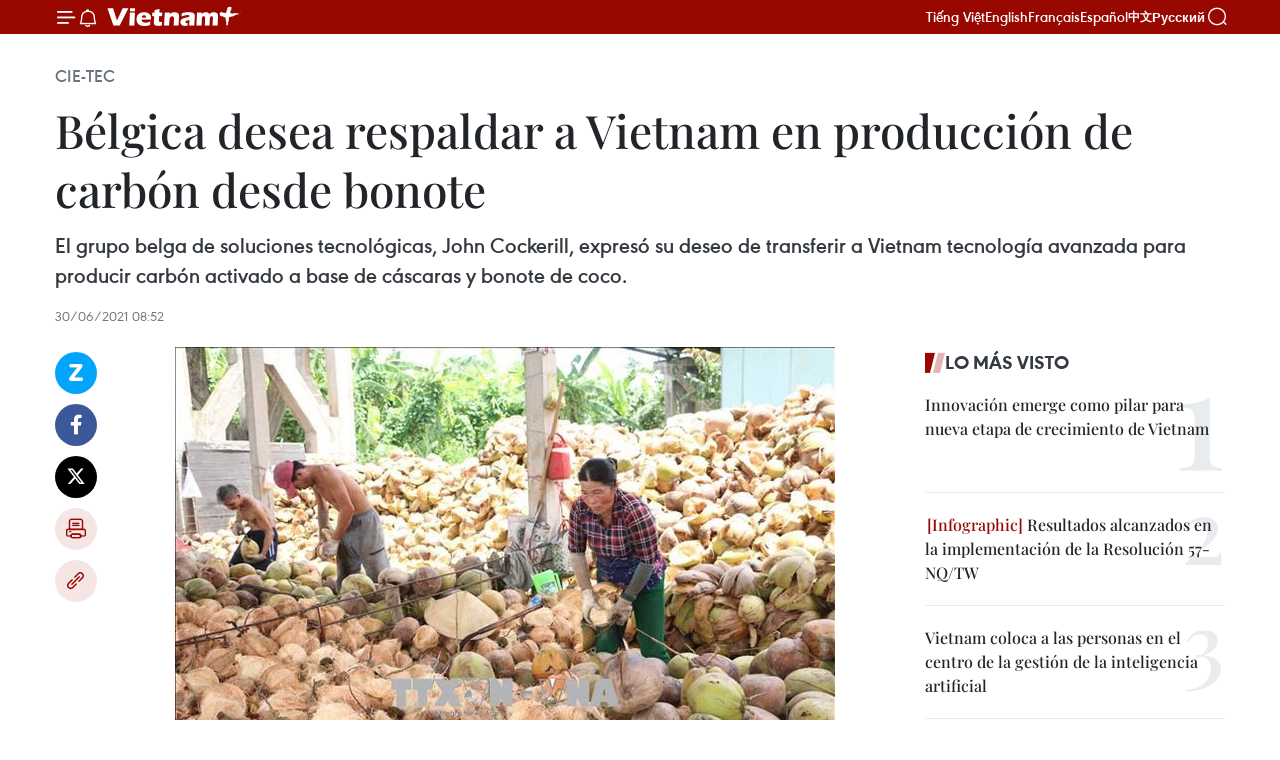

--- FILE ---
content_type: text/html;charset=utf-8
request_url: https://es.vietnamplus.vn/belgica-desea-respaldar-a-vietnam-en-produccion-de-carbon-desde-bonote-post137966.vnp
body_size: 23400
content:
<!DOCTYPE html> <html lang="es" class="es"> <head> <title>Bélgica desea respaldar a Vietnam en producción de carbón desde bonote | Vietnam+ (VietnamPlus)</title> <meta name="description" content="El grupo belga de soluciones tecnológicas, John Cockerill, expresó su deseo de transferir a Vietnam tecnología avanzada para producir carbón activado a base de cáscaras y bonote de coco."/> <meta name="keywords" content="John Cockerill, Vietnam, carbón activado, bonote de coco"/> <meta name="news_keywords" content="John Cockerill, Vietnam, carbón activado, bonote de coco"/> <meta http-equiv="Content-Type" content="text/html; charset=utf-8" /> <meta http-equiv="X-UA-Compatible" content="IE=edge"/> <meta http-equiv="refresh" content="1800" /> <meta name="revisit-after" content="1 days" /> <meta name="viewport" content="width=device-width, initial-scale=1"> <meta http-equiv="content-language" content="vi" /> <meta name="format-detection" content="telephone=no"/> <meta name="format-detection" content="address=no"/> <meta name="apple-mobile-web-app-capable" content="yes"> <meta name="apple-mobile-web-app-status-bar-style" content="black"> <meta name="apple-mobile-web-app-title" content="Vietnam+ (VietnamPlus)"/> <meta name="referrer" content="no-referrer-when-downgrade"/> <link rel="shortcut icon" href="https://media.vietnamplus.vn/assets/web/styles/img/favicon.ico" type="image/x-icon" /> <link rel="preconnect" href="https://media.vietnamplus.vn"/> <link rel="dns-prefetch" href="https://media.vietnamplus.vn"/> <link rel="preconnect" href="//www.google-analytics.com" /> <link rel="preconnect" href="//www.googletagmanager.com" /> <link rel="preconnect" href="//stc.za.zaloapp.com" /> <link rel="preconnect" href="//fonts.googleapis.com" /> <link rel="preconnect" href="//pagead2.googlesyndication.com"/> <link rel="preconnect" href="//tpc.googlesyndication.com"/> <link rel="preconnect" href="//securepubads.g.doubleclick.net"/> <link rel="preconnect" href="//accounts.google.com"/> <link rel="preconnect" href="//adservice.google.com"/> <link rel="preconnect" href="//adservice.google.com.vn"/> <link rel="preconnect" href="//www.googletagservices.com"/> <link rel="preconnect" href="//partner.googleadservices.com"/> <link rel="preconnect" href="//tpc.googlesyndication.com"/> <link rel="preconnect" href="//za.zdn.vn"/> <link rel="preconnect" href="//sp.zalo.me"/> <link rel="preconnect" href="//connect.facebook.net"/> <link rel="preconnect" href="//www.facebook.com"/> <link rel="dns-prefetch" href="//www.google-analytics.com" /> <link rel="dns-prefetch" href="//www.googletagmanager.com" /> <link rel="dns-prefetch" href="//stc.za.zaloapp.com" /> <link rel="dns-prefetch" href="//fonts.googleapis.com" /> <link rel="dns-prefetch" href="//pagead2.googlesyndication.com"/> <link rel="dns-prefetch" href="//tpc.googlesyndication.com"/> <link rel="dns-prefetch" href="//securepubads.g.doubleclick.net"/> <link rel="dns-prefetch" href="//accounts.google.com"/> <link rel="dns-prefetch" href="//adservice.google.com"/> <link rel="dns-prefetch" href="//adservice.google.com.vn"/> <link rel="dns-prefetch" href="//www.googletagservices.com"/> <link rel="dns-prefetch" href="//partner.googleadservices.com"/> <link rel="dns-prefetch" href="//tpc.googlesyndication.com"/> <link rel="dns-prefetch" href="//za.zdn.vn"/> <link rel="dns-prefetch" href="//sp.zalo.me"/> <link rel="dns-prefetch" href="//connect.facebook.net"/> <link rel="dns-prefetch" href="//www.facebook.com"/> <link rel="dns-prefetch" href="//graph.facebook.com"/> <link rel="dns-prefetch" href="//static.xx.fbcdn.net"/> <link rel="dns-prefetch" href="//staticxx.facebook.com"/> <script> var cmsConfig = { domainDesktop: 'https://es.vietnamplus.vn', domainMobile: 'https://es.vietnamplus.vn', domainApi: 'https://es-api.vietnamplus.vn', domainStatic: 'https://media.vietnamplus.vn', domainLog: 'https://es-log.vietnamplus.vn', googleAnalytics: 'G\-TGHDMM2RPP', siteId: 0, pageType: 1, objectId: 137966, adsZone: 366, allowAds: true, adsLazy: true, antiAdblock: true, }; if (window.location.protocol !== 'https:' && window.location.hostname.indexOf('vietnamplus.vn') !== -1) { window.location = 'https://' + window.location.hostname + window.location.pathname + window.location.hash; } var USER_AGENT=window.navigator&&(window.navigator.userAgent||window.navigator.vendor)||window.opera||"",IS_MOBILE=/Android|webOS|iPhone|iPod|BlackBerry|Windows Phone|IEMobile|Mobile Safari|Opera Mini/i.test(USER_AGENT),IS_REDIRECT=!1;function setCookie(e,o,i){var n=new Date,i=(n.setTime(n.getTime()+24*i*60*60*1e3),"expires="+n.toUTCString());document.cookie=e+"="+o+"; "+i+";path=/;"}function getCookie(e){var o=document.cookie.indexOf(e+"="),i=o+e.length+1;return!o&&e!==document.cookie.substring(0,e.length)||-1===o?null:(-1===(e=document.cookie.indexOf(";",i))&&(e=document.cookie.length),unescape(document.cookie.substring(i,e)))}IS_MOBILE&&getCookie("isDesktop")&&(setCookie("isDesktop",1,-1),window.location=window.location.pathname.replace(".amp", ".vnp")+window.location.search,IS_REDIRECT=!0); </script> <script> if(USER_AGENT && USER_AGENT.indexOf("facebot") <= 0 && USER_AGENT.indexOf("facebookexternalhit") <= 0) { var query = ''; var hash = ''; if (window.location.search) query = window.location.search; if (window.location.hash) hash = window.location.hash; var canonicalUrl = 'https://es.vietnamplus.vn/belgica-desea-respaldar-a-vietnam-en-produccion-de-carbon-desde-bonote-post137966.vnp' + query + hash ; var curUrl = decodeURIComponent(window.location.href); if(!location.port && canonicalUrl.startsWith("http") && curUrl != canonicalUrl){ window.location.replace(canonicalUrl); } } </script> <meta property="fb:pages" content="120834779440" /> <meta property="fb:app_id" content="1960985707489919" /> <meta name="author" content="Vietnam+ (VietnamPlus)" /> <meta name="copyright" content="Copyright © 2026 by Vietnam+ (VietnamPlus)" /> <meta name="RATING" content="GENERAL" /> <meta name="GENERATOR" content="Vietnam+ (VietnamPlus)" /> <meta content="Vietnam+ (VietnamPlus)" itemprop="sourceOrganization" name="source"/> <meta content="news" itemprop="genre" name="medium"/> <meta name="robots" content="noarchive, max-image-preview:large, index, follow" /> <meta name="GOOGLEBOT" content="noarchive, max-image-preview:large, index, follow" /> <link rel="canonical" href="https://es.vietnamplus.vn/belgica-desea-respaldar-a-vietnam-en-produccion-de-carbon-desde-bonote-post137966.vnp" /> <meta property="og:site_name" content="Vietnam+ (VietnamPlus)"/> <meta property="og:rich_attachment" content="true"/> <meta property="og:type" content="article"/> <meta property="og:url" content="https://es.vietnamplus.vn/belgica-desea-respaldar-a-vietnam-en-produccion-de-carbon-desde-bonote-post137966.vnp"/> <meta property="og:image" content="https://mediaes.vietnamplus.vn/images/70bfeb50a942ce45c8e8249230c63867ced5ff4248c9529ad1c14b7c7e51b4413e1bf4295c8e078bbe1c4560f91ea03ef5afa85aa3e528455ff85a8127608166/10dua06.jpeg.webp"/> <meta property="og:image:width" content="1200"/> <meta property="og:image:height" content="630"/> <meta property="og:title" content="Bélgica desea respaldar a Vietnam en producción de carbón desde bonote"/> <meta property="og:description" content="El grupo belga de soluciones tecnológicas, John Cockerill, expresó su deseo de transferir a Vietnam tecnología avanzada para producir carbón activado a base de cáscaras y bonote de coco."/> <meta name="twitter:card" value="summary"/> <meta name="twitter:url" content="https://es.vietnamplus.vn/belgica-desea-respaldar-a-vietnam-en-produccion-de-carbon-desde-bonote-post137966.vnp"/> <meta name="twitter:title" content="Bélgica desea respaldar a Vietnam en producción de carbón desde bonote"/> <meta name="twitter:description" content="El grupo belga de soluciones tecnológicas, John Cockerill, expresó su deseo de transferir a Vietnam tecnología avanzada para producir carbón activado a base de cáscaras y bonote de coco."/> <meta name="twitter:image" content="https://mediaes.vietnamplus.vn/images/70bfeb50a942ce45c8e8249230c63867ced5ff4248c9529ad1c14b7c7e51b4413e1bf4295c8e078bbe1c4560f91ea03ef5afa85aa3e528455ff85a8127608166/10dua06.jpeg.webp"/> <meta name="twitter:site" content="@Vietnam+ (VietnamPlus)"/> <meta name="twitter:creator" content="@Vietnam+ (VietnamPlus)"/> <meta property="article:publisher" content="https://www.facebook.com/VietnamPlus" /> <meta property="article:tag" content="John Cockerill, Vietnam, carbón activado, bonote de coco"/> <meta property="article:section" content="Cie-Tec" /> <meta property="article:published_time" content="2021-06-30T15:52:00+0700"/> <meta property="article:modified_time" content="2021-06-30T16:08:13+0700"/> <script type="application/ld+json"> { "@context": "http://schema.org", "@type": "Organization", "name": "Vietnam+ (VietnamPlus)", "url": "https://es.vietnamplus.vn", "logo": "https://media.vietnamplus.vn/assets/web/styles/img/logo.png", "foundingDate": "2008", "founders": [ { "@type": "Person", "name": "Thông tấn xã Việt Nam (TTXVN)" } ], "address": [ { "@type": "PostalAddress", "streetAddress": "Số 05 Lý Thường Kiệt - Hà Nội - Việt Nam", "addressLocality": "Hà Nội City", "addressRegion": "Northeast", "postalCode": "100000", "addressCountry": "VNM" } ], "contactPoint": [ { "@type": "ContactPoint", "telephone": "+84-243-941-1349", "contactType": "customer service" }, { "@type": "ContactPoint", "telephone": "+84-243-941-1348", "contactType": "customer service" } ], "sameAs": [ "https://www.facebook.com/VietnamPlus", "https://www.tiktok.com/@vietnamplus", "https://twitter.com/vietnamplus", "https://www.youtube.com/c/BaoVietnamPlus" ] } </script> <script type="application/ld+json"> { "@context" : "https://schema.org", "@type" : "WebSite", "name": "Vietnam+ (VietnamPlus)", "url": "https://es.vietnamplus.vn", "alternateName" : "Báo điện tử VIETNAMPLUS, Cơ quan của Thông tấn xã Việt Nam (TTXVN)", "potentialAction": { "@type": "SearchAction", "target": { "@type": "EntryPoint", "urlTemplate": "https://es.vietnamplus.vn/search/?q={search_term_string}" }, "query-input": "required name=search_term_string" } } </script> <script type="application/ld+json"> { "@context":"http://schema.org", "@type":"BreadcrumbList", "itemListElement":[ { "@type":"ListItem", "position":1, "item":{ "@id":"https://es.vietnamplus.vn/cie-tec/", "name":"Cie-Tec" } } ] } </script> <script type="application/ld+json"> { "@context": "http://schema.org", "@type": "NewsArticle", "mainEntityOfPage":{ "@type":"WebPage", "@id":"https://es.vietnamplus.vn/belgica-desea-respaldar-a-vietnam-en-produccion-de-carbon-desde-bonote-post137966.vnp" }, "headline": "Bélgica desea respaldar a Vietnam en producción de carbón desde bonote", "description": "El grupo belga de soluciones tecnológicas, John Cockerill, expresó su deseo de transferir a Vietnam tecnología avanzada para producir carbón activado a base de cáscaras y bonote de coco.", "image": { "@type": "ImageObject", "url": "https://mediaes.vietnamplus.vn/images/70bfeb50a942ce45c8e8249230c63867ced5ff4248c9529ad1c14b7c7e51b4413e1bf4295c8e078bbe1c4560f91ea03ef5afa85aa3e528455ff85a8127608166/10dua06.jpeg.webp", "width" : 1200, "height" : 675 }, "datePublished": "2021-06-30T15:52:00+0700", "dateModified": "2021-06-30T16:08:13+0700", "author": { "@type": "Person", "name": "" }, "publisher": { "@type": "Organization", "name": "Vietnam+ (VietnamPlus)", "logo": { "@type": "ImageObject", "url": "https://media.vietnamplus.vn/assets/web/styles/img/logo.png" } } } </script> <link rel="preload" href="https://media.vietnamplus.vn/assets/web/styles/css/main.min-1.0.15.css" as="style"> <link rel="preload" href="https://media.vietnamplus.vn/assets/web/js/main.min-1.0.33.js" as="script"> <link rel="preload" href="https://media.vietnamplus.vn/assets/web/js/detail.min-1.0.15.js" as="script"> <link rel="preload" href="https://common.mcms.one/assets/styles/css/vietnamplus-1.0.0.css" as="style"> <link rel="stylesheet" href="https://common.mcms.one/assets/styles/css/vietnamplus-1.0.0.css"> <link id="cms-style" rel="stylesheet" href="https://media.vietnamplus.vn/assets/web/styles/css/main.min-1.0.15.css"> <style>.infographic-page { overflow-x: hidden;
}</style> <script type="text/javascript"> var _metaOgUrl = 'https://es.vietnamplus.vn/belgica-desea-respaldar-a-vietnam-en-produccion-de-carbon-desde-bonote-post137966.vnp'; var page_title = document.title; var tracked_url = window.location.pathname + window.location.search + window.location.hash; var cate_path = 'cie-tec'; if (cate_path.length > 0) { tracked_url = "/" + cate_path + tracked_url; } </script> <script async="" src="https://www.googletagmanager.com/gtag/js?id=G-TGHDMM2RPP"></script> <script> window.dataLayer = window.dataLayer || []; function gtag(){dataLayer.push(arguments);} gtag('js', new Date()); gtag('config', 'G-TGHDMM2RPP', {page_path: tracked_url}); </script> <script>window.dataLayer = window.dataLayer || [];dataLayer.push({'pageCategory': '/cie\-tec'});</script> <script> window.dataLayer = window.dataLayer || []; dataLayer.push({ 'event': 'Pageview', 'articleId': '137966', 'articleTitle': 'Bélgica desea respaldar a Vietnam en producción de carbón desde bonote', 'articleCategory': 'Cie-Tec', 'articleAlowAds': true, 'articleType': 'detail', 'articleTags': 'John Cockerill, Vietnam, carbón activado, bonote de coco', 'articlePublishDate': '2021-06-30T15:52:00+0700', 'articleThumbnail': 'https://mediaes.vietnamplus.vn/images/70bfeb50a942ce45c8e8249230c63867ced5ff4248c9529ad1c14b7c7e51b4413e1bf4295c8e078bbe1c4560f91ea03ef5afa85aa3e528455ff85a8127608166/10dua06.jpeg.webp', 'articleShortUrl': 'https://es.vietnamplus.vn/belgica-desea-respaldar-a-vietnam-en-produccion-de-carbon-desde-bonote-post137966.vnp', 'articleFullUrl': 'https://es.vietnamplus.vn/belgica-desea-respaldar-a-vietnam-en-produccion-de-carbon-desde-bonote-post137966.vnp', }); </script> <script type='text/javascript'> gtag('event', 'article_page',{ 'articleId': '137966', 'articleTitle': 'Bélgica desea respaldar a Vietnam en producción de carbón desde bonote', 'articleCategory': 'Cie-Tec', 'articleAlowAds': true, 'articleType': 'detail', 'articleTags': 'John Cockerill, Vietnam, carbón activado, bonote de coco', 'articlePublishDate': '2021-06-30T15:52:00+0700', 'articleThumbnail': 'https://mediaes.vietnamplus.vn/images/70bfeb50a942ce45c8e8249230c63867ced5ff4248c9529ad1c14b7c7e51b4413e1bf4295c8e078bbe1c4560f91ea03ef5afa85aa3e528455ff85a8127608166/10dua06.jpeg.webp', 'articleShortUrl': 'https://es.vietnamplus.vn/belgica-desea-respaldar-a-vietnam-en-produccion-de-carbon-desde-bonote-post137966.vnp', 'articleFullUrl': 'https://es.vietnamplus.vn/belgica-desea-respaldar-a-vietnam-en-produccion-de-carbon-desde-bonote-post137966.vnp', }); </script> <script>(function(w,d,s,l,i){w[l]=w[l]||[];w[l].push({'gtm.start': new Date().getTime(),event:'gtm.js'});var f=d.getElementsByTagName(s)[0], j=d.createElement(s),dl=l!='dataLayer'?'&l='+l:'';j.async=true;j.src= 'https://www.googletagmanager.com/gtm.js?id='+i+dl;f.parentNode.insertBefore(j,f); })(window,document,'script','dataLayer','GTM-5WM58F3N');</script> <script type="text/javascript"> !function(){"use strict";function e(e){var t=!(arguments.length>1&&void 0!==arguments[1])||arguments[1],c=document.createElement("script");c.src=e,t?c.type="module":(c.async=!0,c.type="text/javascript",c.setAttribute("nomodule",""));var n=document.getElementsByTagName("script")[0];n.parentNode.insertBefore(c,n)}!function(t,c){!function(t,c,n){var a,o,r;n.accountId=c,null!==(a=t.marfeel)&&void 0!==a||(t.marfeel={}),null!==(o=(r=t.marfeel).cmd)&&void 0!==o||(r.cmd=[]),t.marfeel.config=n;var i="https://sdk.mrf.io/statics";e("".concat(i,"/marfeel-sdk.js?id=").concat(c),!0),e("".concat(i,"/marfeel-sdk.es5.js?id=").concat(c),!1)}(t,c,arguments.length>2&&void 0!==arguments[2]?arguments[2]:{})}(window,2272,{} )}(); </script> <script async src="https://sp.zalo.me/plugins/sdk.js"></script> </head> <body class="detail-page"> <div id="sdaWeb_SdaMasthead" class="rennab rennab-top" data-platform="1" data-position="Web_SdaMasthead"> </div> <header class=" site-header"> <div class="sticky"> <div class="container"> <i class="ic-menu"></i> <i class="ic-bell"></i> <div id="header-news" class="pick-news hidden" data-source="header-latest-news"></div> <a class="small-logo" href="/" title="Vietnam+ (VietnamPlus)">Vietnam+ (VietnamPlus)</a> <ul class="menu"> <li> <a href="https://www.vietnamplus.vn" title="Tiếng Việt" target="_blank">Tiếng Việt</a> </li> <li> <a href="https://en.vietnamplus.vn" title="English" target="_blank" rel="nofollow">English</a> </li> <li> <a href="https://fr.vietnamplus.vn" title="Français" target="_blank" rel="nofollow">Français</a> </li> <li> <a href="https://es.vietnamplus.vn" title="Español" target="_blank" rel="nofollow">Español</a> </li> <li> <a href="https://zh.vietnamplus.vn" title="中文" target="_blank" rel="nofollow">中文</a> </li> <li> <a href="https://ru.vietnamplus.vn" title="Русский" target="_blank" rel="nofollow">Русский</a> </li> </ul> <div class="search-wrapper"> <i class="ic-search"></i> <input type="text" class="search txtsearch" placeholder="Palabra clave"> </div> </div> </div> </header> <div class="site-body"> <div id="sdaWeb_SdaBackground" class="rennab " data-platform="1" data-position="Web_SdaBackground"> </div> <div class="container"> <div class="breadcrumb breadcrumb-detail"> <h2 class="main"> <a href="https://es.vietnamplus.vn/cie-tec/" title="Cie-Tec" class="active">Cie-Tec</a> </h2> </div> <div id="sdaWeb_SdaTop" class="rennab " data-platform="1" data-position="Web_SdaTop"> </div> <div class="article"> <h1 class="article__title cms-title "> Bélgica desea respaldar a Vietnam en producción de carbón desde bonote </h1> <div class="article__sapo cms-desc"> El grupo belga de soluciones tecnológicas, John Cockerill, expresó su deseo de transferir a Vietnam tecnología avanzada para producir carbón activado a base de cáscaras y bonote de coco. </div> <div id="sdaWeb_SdaArticleAfterSapo" class="rennab " data-platform="1" data-position="Web_SdaArticleAfterSapo"> </div> <div class="article__meta"> <time class="time" datetime="2021-06-30T15:52:00+0700" data-time="1625043120" data-friendly="false">miércoles, junio 30, 2021 15:52</time> <meta class="cms-date" itemprop="datePublished" content="2021-06-30T15:52:00+0700"> </div> <div class="col"> <div class="main-col content-col"> <div class="article__body zce-content-body cms-body" itemprop="articleBody"> <div class="social-pin sticky article__social"> <a href="javascript:void(0);" class="zl zalo-share-button" title="Zalo" data-href="https://es.vietnamplus.vn/belgica-desea-respaldar-a-vietnam-en-produccion-de-carbon-desde-bonote-post137966.vnp" data-oaid="4486284411240520426" data-layout="1" data-color="blue" data-customize="true">Zalo</a> <a href="javascript:void(0);" class="item fb" data-href="https://es.vietnamplus.vn/belgica-desea-respaldar-a-vietnam-en-produccion-de-carbon-desde-bonote-post137966.vnp" data-rel="facebook" title="Facebook">Facebook</a> <a href="javascript:void(0);" class="item tw" data-href="https://es.vietnamplus.vn/belgica-desea-respaldar-a-vietnam-en-produccion-de-carbon-desde-bonote-post137966.vnp" data-rel="twitter" title="Twitter">Twitter</a> <a href="javascript:void(0);" class="bookmark sendbookmark hidden" onclick="ME.sendBookmark(this, 137966);" data-id="137966" title="Marcador">Marcador</a> <a href="javascript:void(0);" class="print sendprint" title="Print" data-href="/print-137966.html">Imprimir</a> <a href="javascript:void(0);" class="item link" data-href="https://es.vietnamplus.vn/belgica-desea-respaldar-a-vietnam-en-produccion-de-carbon-desde-bonote-post137966.vnp" data-rel="copy" title="Copy link">Copy link</a> </div> <div class="ExternalClass5D8533703C544FF78D57EC3928D4DC2B"> <div class="article-photo"> <a href="/Uploaded_ES/sxtt/2021_06_30/10dua06.jpeg" rel="nofollow" target="_blank"><img alt="Bélgica desea respaldar a Vietnam en producción de carbón desde bonote ảnh 1" src="[data-uri]" class="lazyload cms-photo" data-large-src="https://mediaes.vietnamplus.vn/images/cca9a6d80f13ff15464f9e771e0cc483fb5507a63af68e0891eaef7b4c56543b0eb30adda5829b5df10b4487bf349941/10dua06.jpeg" data-src="https://mediaes.vietnamplus.vn/images/84319463aa2c360cddad20a093c0aba3cbdbb81da293403fa677b0d42f70841003add547c0fc741dbb4beada9a4ee4f8/10dua06.jpeg" title="Bélgica desea respaldar a Vietnam en producción de carbón desde bonote ảnh 1"></a><span>La cáscara y el bonote de coco serán una fuente abundante de materias primas para la producción de carbón activado para la exportación (Fuente: VNA)</span> </div>
</div>
<div class="ExternalClass5D8533703C544FF78D57EC3928D4DC2B"> Bruselas (VNA)- El grupo belga de soluciones tecnológicas, John Cockerill, expresósu deseo de transferir a Vietnam tecnología avanzada para producir carbónactivado a base de cáscaras y bonote de coco. <br> <br> En una reunión con un representante de la Oficina Comercial de Hanoi enBruselas, Eric Franssen, director encargado del desarrollo de negocios del grupoJohn Cockerill, precisó que el país indochino posee muchas ventajas paraexplotar el campo de la energía renovable y la producción de biomasa a partirde desechos industriales. <br> <br> La corporación belga aspira ayudar a la parte vietnamita a convertir la energíade biomasa, que genera el mismo calor que el carbón. Además, puede producirenergía renovable para suministrar a vehículos de transporte. <br> <br> Por su lado, Pierre Lambotte, director de proyectos de John Cockerill, comentóque Vietnam es un país agrícola y se estima que cosecha alrededor de mil 400 millonesde cocos cada año. La cáscara y el bonote de esa fruta serán una fuenteabundante de materias primas para la producción de carbón activado para laexportación. <br> <br> Asimismo, esta tecnología resulta especialmente importante en el contexto delllamado de las Naciones Unidas a los países del mundo a lograr el objetivo deemisiones neutras de carbono para 2050, añadió. <br> <br> De acuerdo con Tran Van Cong, consejero agrícola vietnamita en la Unión Europea(UE), la tecnología avanzada de John Cockerill ayudará a aportar valor añadidoa los cocos. <br> <br> Establecida en 1817, John Cockerill es una corporación especializada en solucionestecnológicas a gran escala para satisfacer las necesidades en términos deprotección de los recursos naturales y el medioambiente, la producción verde ysostenible y el acceso a energías renovables. <br> <br> En 2018, el Grupo instaló el sistema de filtración de aguas residuales másgrande en Ciudad Ho Chi Minh./.
</div> <div class="article__source"> <div class="source"> <span class="name">VNA</span> </div> </div> <div id="sdaWeb_SdaArticleAfterBody" class="rennab " data-platform="1" data-position="Web_SdaArticleAfterBody"> </div> </div> <div class="article__tag"> <a class="active" href="https://es.vietnamplus.vn/tag.vnp?q=John Cockerill" title="John Cockerill">#John Cockerill</a> <a class="active" href="https://es.vietnamplus.vn/tag/vietnam-tag21.vnp" title="Vietnam">#Vietnam</a> <a class="" href="https://es.vietnamplus.vn/tag.vnp?q=carbón activado" title="carbón activado">#carbón activado</a> <a class="" href="https://es.vietnamplus.vn/tag.vnp?q=bonote de coco" title="bonote de coco">#bonote de coco</a> </div> <div id="sdaWeb_SdaArticleAfterTag" class="rennab " data-platform="1" data-position="Web_SdaArticleAfterTag"> </div> <div class="wrap-social"> <div class="social-pin article__social"> <a href="javascript:void(0);" class="zl zalo-share-button" title="Zalo" data-href="https://es.vietnamplus.vn/belgica-desea-respaldar-a-vietnam-en-produccion-de-carbon-desde-bonote-post137966.vnp" data-oaid="4486284411240520426" data-layout="1" data-color="blue" data-customize="true">Zalo</a> <a href="javascript:void(0);" class="item fb" data-href="https://es.vietnamplus.vn/belgica-desea-respaldar-a-vietnam-en-produccion-de-carbon-desde-bonote-post137966.vnp" data-rel="facebook" title="Facebook">Facebook</a> <a href="javascript:void(0);" class="item tw" data-href="https://es.vietnamplus.vn/belgica-desea-respaldar-a-vietnam-en-produccion-de-carbon-desde-bonote-post137966.vnp" data-rel="twitter" title="Twitter">Twitter</a> <a href="javascript:void(0);" class="bookmark sendbookmark hidden" onclick="ME.sendBookmark(this, 137966);" data-id="137966" title="Marcador">Marcador</a> <a href="javascript:void(0);" class="print sendprint" title="Print" data-href="/print-137966.html">Imprimir</a> <a href="javascript:void(0);" class="item link" data-href="https://es.vietnamplus.vn/belgica-desea-respaldar-a-vietnam-en-produccion-de-carbon-desde-bonote-post137966.vnp" data-rel="copy" title="Copy link">Copy link</a> </div> <a href="https://news.google.com/publications/CAAqBwgKMN-18wowlLWFAw?hl=vi&gl=VN&ceid=VN%3Avi" class="google-news" target="_blank" title="Google News">Seguir VietnamPlus</a> </div> <div id="sdaWeb_SdaArticleAfterBody1" class="rennab " data-platform="1" data-position="Web_SdaArticleAfterBody1"> </div> <div id="sdaWeb_SdaArticleAfterBody2" class="rennab " data-platform="1" data-position="Web_SdaArticleAfterBody2"> </div> <div class="box-related-news"> <h3 class="box-heading"> <span class="title">Noticias relacionadas</span> </h3> <div class="box-content" data-source="related-news"> <article class="story"> <figure class="story__thumb"> <a class="cms-link" href="https://es.vietnamplus.vn/vietnam-recibe-primer-envio-de-carbon-importado-de-estados-unidos-post122916.vnp" title=" Vietnam recibe primer envío de carbón importado de Estados Unidos"> <img class="lazyload" src="[data-uri]" data-src="https://mediaes.vietnamplus.vn/images/6390d615b15736561a31a6e36ad5a3a682ebbee58b95268b655e023324ea33397a8897c9fcf46c50b66796ae62a5bf5b9261d9807539976d3ab20db671e9d1b6/ak_coal_2202.jpg.webp" data-srcset="https://mediaes.vietnamplus.vn/images/6390d615b15736561a31a6e36ad5a3a682ebbee58b95268b655e023324ea33397a8897c9fcf46c50b66796ae62a5bf5b9261d9807539976d3ab20db671e9d1b6/ak_coal_2202.jpg.webp 1x, https://mediaes.vietnamplus.vn/images/e526e0699c36f56085ab6689859b0db582ebbee58b95268b655e023324ea33397a8897c9fcf46c50b66796ae62a5bf5b9261d9807539976d3ab20db671e9d1b6/ak_coal_2202.jpg.webp 2x" alt=" Vietnam recibe primer envío de carbón importado de Estados Unidos"> <noscript><img src="https://mediaes.vietnamplus.vn/images/6390d615b15736561a31a6e36ad5a3a682ebbee58b95268b655e023324ea33397a8897c9fcf46c50b66796ae62a5bf5b9261d9807539976d3ab20db671e9d1b6/ak_coal_2202.jpg.webp" srcset="https://mediaes.vietnamplus.vn/images/6390d615b15736561a31a6e36ad5a3a682ebbee58b95268b655e023324ea33397a8897c9fcf46c50b66796ae62a5bf5b9261d9807539976d3ab20db671e9d1b6/ak_coal_2202.jpg.webp 1x, https://mediaes.vietnamplus.vn/images/e526e0699c36f56085ab6689859b0db582ebbee58b95268b655e023324ea33397a8897c9fcf46c50b66796ae62a5bf5b9261d9807539976d3ab20db671e9d1b6/ak_coal_2202.jpg.webp 2x" alt=" Vietnam recibe primer envío de carbón importado de Estados Unidos" class="image-fallback"></noscript> </a> </figure> <h2 class="story__heading" data-tracking="122916"> <a class=" cms-link" href="https://es.vietnamplus.vn/vietnam-recibe-primer-envio-de-carbon-importado-de-estados-unidos-post122916.vnp" title=" Vietnam recibe primer envío de carbón importado de Estados Unidos"> Vietnam recibe primer envío de carbón importado de Estados Unidos </a> </h2> <time class="time" datetime="2020-07-16T09:20:00+0700" data-time="1594866000"> 16/07/2020 09:20 </time> <div class="story__summary story__shorten"> La Sociedad Anónima de Negocios de Carbón del Norte, adscrita al Grupo Industrial de Carbón y Minerales de Vietnam (TKV), recibió un lote de 21 mil 700 toneladas de carbón importado de la empresa estadounidense IMI FUELS LLC. </div> </article> <article class="story"> <figure class="story__thumb"> <a class="cms-link" href="https://es.vietnamplus.vn/grupo-minero-vietnamita-reducira-importaciones-de-carbon-en-2021-post131142.vnp" title="Grupo minero vietnamita reducirá importaciones de carbón en 2021"> <img class="lazyload" src="[data-uri]" data-src="https://mediaes.vietnamplus.vn/images/6390d615b15736561a31a6e36ad5a3a6c144c8130b1bb4474a2d8ed6fad28b223bb03d2cdffa4233722f1e63ca3cb208d9ba6e0e50c9e92f6c55449e55d83655/than_ton.jpg.webp" data-srcset="https://mediaes.vietnamplus.vn/images/6390d615b15736561a31a6e36ad5a3a6c144c8130b1bb4474a2d8ed6fad28b223bb03d2cdffa4233722f1e63ca3cb208d9ba6e0e50c9e92f6c55449e55d83655/than_ton.jpg.webp 1x, https://mediaes.vietnamplus.vn/images/e526e0699c36f56085ab6689859b0db5c144c8130b1bb4474a2d8ed6fad28b223bb03d2cdffa4233722f1e63ca3cb208d9ba6e0e50c9e92f6c55449e55d83655/than_ton.jpg.webp 2x" alt="Grupo minero vietnamita reducirá importaciones de carbón en 2021"> <noscript><img src="https://mediaes.vietnamplus.vn/images/6390d615b15736561a31a6e36ad5a3a6c144c8130b1bb4474a2d8ed6fad28b223bb03d2cdffa4233722f1e63ca3cb208d9ba6e0e50c9e92f6c55449e55d83655/than_ton.jpg.webp" srcset="https://mediaes.vietnamplus.vn/images/6390d615b15736561a31a6e36ad5a3a6c144c8130b1bb4474a2d8ed6fad28b223bb03d2cdffa4233722f1e63ca3cb208d9ba6e0e50c9e92f6c55449e55d83655/than_ton.jpg.webp 1x, https://mediaes.vietnamplus.vn/images/e526e0699c36f56085ab6689859b0db5c144c8130b1bb4474a2d8ed6fad28b223bb03d2cdffa4233722f1e63ca3cb208d9ba6e0e50c9e92f6c55449e55d83655/than_ton.jpg.webp 2x" alt="Grupo minero vietnamita reducirá importaciones de carbón en 2021" class="image-fallback"></noscript> </a> </figure> <h2 class="story__heading" data-tracking="131142"> <a class=" cms-link" href="https://es.vietnamplus.vn/grupo-minero-vietnamita-reducira-importaciones-de-carbon-en-2021-post131142.vnp" title="Grupo minero vietnamita reducirá importaciones de carbón en 2021"> Grupo minero vietnamita reducirá importaciones de carbón en 2021 </a> </h2> <time class="time" datetime="2021-01-05T15:52:00+0700" data-time="1609836720"> 05/01/2021 15:52 </time> <div class="story__summary story__shorten"> El Grupo Industrial de Carbón y Minerales de Vietnam (TKV) reducirá las importaciones de carbón en 2021 a 1,4 millones de toneladas, informaron hoy representantes de esta empresa. </div> </article> <article class="story"> <figure class="story__thumb"> <a class="cms-link" href="https://es.vietnamplus.vn/vietnam-preve-prohibir-uso-domestico-del-carbon-en-2021-post131661.vnp" title="Vietnam prevé prohibir uso doméstico del carbón en 2021"> <img class="lazyload" src="[data-uri]" data-src="https://mediaes.vietnamplus.vn/images/6390d615b15736561a31a6e36ad5a3a6c144c8130b1bb4474a2d8ed6fad28b225067700c26e386dcc4da6a6c863c6ecaf44ef1d150b8b3771776b52bfdb80c04/anhjpeg_3.jpg.webp" data-srcset="https://mediaes.vietnamplus.vn/images/6390d615b15736561a31a6e36ad5a3a6c144c8130b1bb4474a2d8ed6fad28b225067700c26e386dcc4da6a6c863c6ecaf44ef1d150b8b3771776b52bfdb80c04/anhjpeg_3.jpg.webp 1x, https://mediaes.vietnamplus.vn/images/e526e0699c36f56085ab6689859b0db5c144c8130b1bb4474a2d8ed6fad28b225067700c26e386dcc4da6a6c863c6ecaf44ef1d150b8b3771776b52bfdb80c04/anhjpeg_3.jpg.webp 2x" alt="Vietnam prevé prohibir uso doméstico del carbón en 2021"> <noscript><img src="https://mediaes.vietnamplus.vn/images/6390d615b15736561a31a6e36ad5a3a6c144c8130b1bb4474a2d8ed6fad28b225067700c26e386dcc4da6a6c863c6ecaf44ef1d150b8b3771776b52bfdb80c04/anhjpeg_3.jpg.webp" srcset="https://mediaes.vietnamplus.vn/images/6390d615b15736561a31a6e36ad5a3a6c144c8130b1bb4474a2d8ed6fad28b225067700c26e386dcc4da6a6c863c6ecaf44ef1d150b8b3771776b52bfdb80c04/anhjpeg_3.jpg.webp 1x, https://mediaes.vietnamplus.vn/images/e526e0699c36f56085ab6689859b0db5c144c8130b1bb4474a2d8ed6fad28b225067700c26e386dcc4da6a6c863c6ecaf44ef1d150b8b3771776b52bfdb80c04/anhjpeg_3.jpg.webp 2x" alt="Vietnam prevé prohibir uso doméstico del carbón en 2021" class="image-fallback"></noscript> </a> </figure> <h2 class="story__heading" data-tracking="131661"> <a class=" cms-link" href="https://es.vietnamplus.vn/vietnam-preve-prohibir-uso-domestico-del-carbon-en-2021-post131661.vnp" title="Vietnam prevé prohibir uso doméstico del carbón en 2021"> Vietnam prevé prohibir uso doméstico del carbón en 2021 </a> </h2> <time class="time" datetime="2021-01-19T10:21:00+0700" data-time="1611026460"> 19/01/2021 10:21 </time> <div class="story__summary story__shorten"> Con el fin de reducir la contaminación ambiental, Vietnam estudia prohibir el uso doméstico del carbón a principios de este año, según una directiva recién emitida por el primer ministro Nguyen Xuan Phuc. </div> </article> </div> </div> <div id="sdaWeb_SdaArticleAfterRelated" class="rennab " data-platform="1" data-position="Web_SdaArticleAfterRelated"> </div> <div class="timeline secondary"> <h3 class="box-heading"> <a href="https://es.vietnamplus.vn/cie-tec/" title="Cie-Tec" class="title"> Ver más </a> </h3> <div class="box-content content-list" data-source="recommendation-366"> <article class="story" data-id="231706"> <figure class="story__thumb"> <a class="cms-link" href="https://es.vietnamplus.vn/ley-de-inteligencia-artificial-avance-tecnologico-que-impulsa-a-vietnam-hacia-la-nueva-era-post231706.vnp" title="Ley de Inteligencia Artificial: Avance tecnológico que impulsa a Vietnam hacia la nueva era"> <img class="lazyload" src="[data-uri]" data-src="https://mediaes.vietnamplus.vn/images/18068d5f4d6550be0e90cb3c306a7c22d0732f33da5f102b2c77e9be4404c275f44ef1d150b8b3771776b52bfdb80c04/ai.jpg.webp" data-srcset="https://mediaes.vietnamplus.vn/images/18068d5f4d6550be0e90cb3c306a7c22d0732f33da5f102b2c77e9be4404c275f44ef1d150b8b3771776b52bfdb80c04/ai.jpg.webp 1x, https://mediaes.vietnamplus.vn/images/5600725eba817801ab1d6c9958648460d0732f33da5f102b2c77e9be4404c275f44ef1d150b8b3771776b52bfdb80c04/ai.jpg.webp 2x" alt="Ley de Inteligencia Artificial: Avance tecnológico que impulsa a Vietnam hacia la nueva era"> <noscript><img src="https://mediaes.vietnamplus.vn/images/18068d5f4d6550be0e90cb3c306a7c22d0732f33da5f102b2c77e9be4404c275f44ef1d150b8b3771776b52bfdb80c04/ai.jpg.webp" srcset="https://mediaes.vietnamplus.vn/images/18068d5f4d6550be0e90cb3c306a7c22d0732f33da5f102b2c77e9be4404c275f44ef1d150b8b3771776b52bfdb80c04/ai.jpg.webp 1x, https://mediaes.vietnamplus.vn/images/5600725eba817801ab1d6c9958648460d0732f33da5f102b2c77e9be4404c275f44ef1d150b8b3771776b52bfdb80c04/ai.jpg.webp 2x" alt="Ley de Inteligencia Artificial: Avance tecnológico que impulsa a Vietnam hacia la nueva era" class="image-fallback"></noscript> </a> </figure> <h2 class="story__heading" data-tracking="231706"> <a class=" cms-link" href="https://es.vietnamplus.vn/ley-de-inteligencia-artificial-avance-tecnologico-que-impulsa-a-vietnam-hacia-la-nueva-era-post231706.vnp" title="Ley de Inteligencia Artificial: Avance tecnológico que impulsa a Vietnam hacia la nueva era"> <i class="ic-video"></i> Ley de Inteligencia Artificial: Avance tecnológico que impulsa a Vietnam hacia la nueva era </a> </h2> <time class="time" datetime="2026-01-28T08:00:00+0700" data-time="1769562000"> 28/01/2026 08:00 </time> <div class="story__summary story__shorten"> <p>La aprobación por la Asamblea Nacional de Vietnam de la Ley de Inteligencia Artificial con más del 90% de votos a favor estableció por primera vez un marco jurídico integral para el desarrollo de esta tecnología.</p> </div> </article> <article class="story" data-id="231658"> <figure class="story__thumb"> <a class="cms-link" href="https://es.vietnamplus.vn/partido-comunista-prioriza-ciencia-tecnologia-e-innovacion-para-el-desarrollo-nacional-post231658.vnp" title="Partido Comunista prioriza ciencia, tecnología e innovación para el desarrollo nacional"> <img class="lazyload" src="[data-uri]" data-src="https://mediaes.vietnamplus.vn/images/579f5cc99d17d16eff22c60e425ef1cf740c04f10928e1c910066518d3bbb819627f709ad28be3c5a60aea5af59a8f25/khcn1.jpg.webp" data-srcset="https://mediaes.vietnamplus.vn/images/579f5cc99d17d16eff22c60e425ef1cf740c04f10928e1c910066518d3bbb819627f709ad28be3c5a60aea5af59a8f25/khcn1.jpg.webp 1x, https://mediaes.vietnamplus.vn/images/9d94d0cbd111fef99ac6490eee3a7618740c04f10928e1c910066518d3bbb819627f709ad28be3c5a60aea5af59a8f25/khcn1.jpg.webp 2x" alt="Partido Comunista prioriza ciencia, tecnología e innovación para el desarrollo nacional"> <noscript><img src="https://mediaes.vietnamplus.vn/images/579f5cc99d17d16eff22c60e425ef1cf740c04f10928e1c910066518d3bbb819627f709ad28be3c5a60aea5af59a8f25/khcn1.jpg.webp" srcset="https://mediaes.vietnamplus.vn/images/579f5cc99d17d16eff22c60e425ef1cf740c04f10928e1c910066518d3bbb819627f709ad28be3c5a60aea5af59a8f25/khcn1.jpg.webp 1x, https://mediaes.vietnamplus.vn/images/9d94d0cbd111fef99ac6490eee3a7618740c04f10928e1c910066518d3bbb819627f709ad28be3c5a60aea5af59a8f25/khcn1.jpg.webp 2x" alt="Partido Comunista prioriza ciencia, tecnología e innovación para el desarrollo nacional" class="image-fallback"></noscript> </a> </figure> <h2 class="story__heading" data-tracking="231658"> <a class=" cms-link" href="https://es.vietnamplus.vn/partido-comunista-prioriza-ciencia-tecnologia-e-innovacion-para-el-desarrollo-nacional-post231658.vnp" title="Partido Comunista prioriza ciencia, tecnología e innovación para el desarrollo nacional"> <i class="ic-video"></i> Partido Comunista prioriza ciencia, tecnología e innovación para el desarrollo nacional </a> </h2> <time class="time" datetime="2026-01-26T16:33:30+0700" data-time="1769420010"> 26/01/2026 16:33 </time> <div class="story__summary story__shorten"> <p>Vietnam consolida la ciencia, la tecnología y la innovación como pilar estratégico del desarrollo sostenible, con reformas clave y fuerte crecimiento digital.</p> </div> </article> <article class="story" data-id="231653"> <figure class="story__thumb"> <a class="cms-link" href="https://es.vietnamplus.vn/premier-destaca-importancia-estrategica-de-construccion-de-plantas-de-energia-nuclear-post231653.vnp" title="Premier destaca importancia estratégica de construcción de plantas de energía nuclear"> <img class="lazyload" src="[data-uri]" data-src="https://mediaes.vietnamplus.vn/images/10b35e7ea1400aaa9dc54a12ae7fa3dcd00d12e37620ba2a9dfbfc9f899ef210be1bb8c075750078681bf2abc2031302/pm.jpg.webp" data-srcset="https://mediaes.vietnamplus.vn/images/10b35e7ea1400aaa9dc54a12ae7fa3dcd00d12e37620ba2a9dfbfc9f899ef210be1bb8c075750078681bf2abc2031302/pm.jpg.webp 1x, https://mediaes.vietnamplus.vn/images/5aea9544c4e23fb9a0759c3a0d478a6bd00d12e37620ba2a9dfbfc9f899ef210be1bb8c075750078681bf2abc2031302/pm.jpg.webp 2x" alt="Premier destaca importancia estratégica de construcción de plantas de energía nuclear (Foto: VNA)"> <noscript><img src="https://mediaes.vietnamplus.vn/images/10b35e7ea1400aaa9dc54a12ae7fa3dcd00d12e37620ba2a9dfbfc9f899ef210be1bb8c075750078681bf2abc2031302/pm.jpg.webp" srcset="https://mediaes.vietnamplus.vn/images/10b35e7ea1400aaa9dc54a12ae7fa3dcd00d12e37620ba2a9dfbfc9f899ef210be1bb8c075750078681bf2abc2031302/pm.jpg.webp 1x, https://mediaes.vietnamplus.vn/images/5aea9544c4e23fb9a0759c3a0d478a6bd00d12e37620ba2a9dfbfc9f899ef210be1bb8c075750078681bf2abc2031302/pm.jpg.webp 2x" alt="Premier destaca importancia estratégica de construcción de plantas de energía nuclear (Foto: VNA)" class="image-fallback"></noscript> </a> </figure> <h2 class="story__heading" data-tracking="231653"> <a class=" cms-link" href="https://es.vietnamplus.vn/premier-destaca-importancia-estrategica-de-construccion-de-plantas-de-energia-nuclear-post231653.vnp" title="Premier destaca importancia estratégica de construcción de plantas de energía nuclear"> Premier destaca importancia estratégica de construcción de plantas de energía nuclear </a> </h2> <time class="time" datetime="2026-01-26T15:57:48+0700" data-time="1769417868"> 26/01/2026 15:57 </time> <div class="story__summary story__shorten"> <p>El primer ministro de Vietnam, Pham Minh Chinh, subrayó que la construcción de plantas de energía nuclear constituye un proyecto de gran escala y carácter estratégico para el país, al presidir una reunión gubernamental para evaluar los informes relacionados.</p> </div> </article> <article class="story" data-id="231620"> <figure class="story__thumb"> <a class="cms-link" href="https://es.vietnamplus.vn/cinco-avances-estrategicos-de-vietnam-en-datos-digitales-post231620.vnp" title="Cinco avances estratégicos de Vietnam en datos digitales"> <img class="lazyload" src="[data-uri]" data-src="https://mediaes.vietnamplus.vn/images/c3702b02bb09db70091b36380ed14d702a9b73ee8fec48f677ff2e7bbacbe20ccbd4dfe42abdd83350010945f245a059e39a70570a70623b78a970c6cc1d1538/du-lieu-so.jpg.webp" data-srcset="https://mediaes.vietnamplus.vn/images/c3702b02bb09db70091b36380ed14d702a9b73ee8fec48f677ff2e7bbacbe20ccbd4dfe42abdd83350010945f245a059e39a70570a70623b78a970c6cc1d1538/du-lieu-so.jpg.webp 1x, https://mediaes.vietnamplus.vn/images/51ca6260c6d165728b8a594eb2e3e3412a9b73ee8fec48f677ff2e7bbacbe20ccbd4dfe42abdd83350010945f245a059e39a70570a70623b78a970c6cc1d1538/du-lieu-so.jpg.webp 2x" alt="Cinco avances estratégicos de Vietnam en datos digitales"> <noscript><img src="https://mediaes.vietnamplus.vn/images/c3702b02bb09db70091b36380ed14d702a9b73ee8fec48f677ff2e7bbacbe20ccbd4dfe42abdd83350010945f245a059e39a70570a70623b78a970c6cc1d1538/du-lieu-so.jpg.webp" srcset="https://mediaes.vietnamplus.vn/images/c3702b02bb09db70091b36380ed14d702a9b73ee8fec48f677ff2e7bbacbe20ccbd4dfe42abdd83350010945f245a059e39a70570a70623b78a970c6cc1d1538/du-lieu-so.jpg.webp 1x, https://mediaes.vietnamplus.vn/images/51ca6260c6d165728b8a594eb2e3e3412a9b73ee8fec48f677ff2e7bbacbe20ccbd4dfe42abdd83350010945f245a059e39a70570a70623b78a970c6cc1d1538/du-lieu-so.jpg.webp 2x" alt="Cinco avances estratégicos de Vietnam en datos digitales" class="image-fallback"></noscript> </a> </figure> <h2 class="story__heading" data-tracking="231620"> <a class=" cms-link" href="https://es.vietnamplus.vn/cinco-avances-estrategicos-de-vietnam-en-datos-digitales-post231620.vnp" title="Cinco avances estratégicos de Vietnam en datos digitales"> <i class="ic-infographic"></i> Cinco avances estratégicos de Vietnam en datos digitales </a> </h2> <time class="time" datetime="2026-01-26T08:00:00+0700" data-time="1769389200"> 26/01/2026 08:00 </time> <div class="story__summary story__shorten"> <p>En la próxima etapa, Vietnam impulsará cinco avances estratégicos en datos digitales, con una ejecución decidida y coordinada, donde los resultados serán el principal criterio de evaluación, los datos se consideran un activo clave, la infraestructura es la base, la economía de datos el motor, la seguridad un pilar esencial, y las personas y las empresas el eje central.</p> </div> </article> <article class="story" data-id="231582"> <figure class="story__thumb"> <a class="cms-link" href="https://es.vietnamplus.vn/digitalizacion-impulsa-adaptacion-de-pequenas-empresas-post231582.vnp" title="Digitalización impulsa adaptación de pequeñas empresas"> <img class="lazyload" src="[data-uri]" data-src="https://mediaes.vietnamplus.vn/images/21f6f6c8a9caf3e7a920a1cc360ad665a729aa762289f70a5d83b6dddfa2d93f53a7200e295172eb50e1779e668bd3dd/img.jpg.webp" data-srcset="https://mediaes.vietnamplus.vn/images/21f6f6c8a9caf3e7a920a1cc360ad665a729aa762289f70a5d83b6dddfa2d93f53a7200e295172eb50e1779e668bd3dd/img.jpg.webp 1x, https://mediaes.vietnamplus.vn/images/a95552f4682d1422d7f71166867df5e5a729aa762289f70a5d83b6dddfa2d93f53a7200e295172eb50e1779e668bd3dd/img.jpg.webp 2x" alt="Autoridades competentes brindarán apoyo a las empresas en el proceso de digitalización. (Fuente: baodautu.vn)"> <noscript><img src="https://mediaes.vietnamplus.vn/images/21f6f6c8a9caf3e7a920a1cc360ad665a729aa762289f70a5d83b6dddfa2d93f53a7200e295172eb50e1779e668bd3dd/img.jpg.webp" srcset="https://mediaes.vietnamplus.vn/images/21f6f6c8a9caf3e7a920a1cc360ad665a729aa762289f70a5d83b6dddfa2d93f53a7200e295172eb50e1779e668bd3dd/img.jpg.webp 1x, https://mediaes.vietnamplus.vn/images/a95552f4682d1422d7f71166867df5e5a729aa762289f70a5d83b6dddfa2d93f53a7200e295172eb50e1779e668bd3dd/img.jpg.webp 2x" alt="Autoridades competentes brindarán apoyo a las empresas en el proceso de digitalización. (Fuente: baodautu.vn)" class="image-fallback"></noscript> </a> </figure> <h2 class="story__heading" data-tracking="231582"> <a class=" cms-link" href="https://es.vietnamplus.vn/digitalizacion-impulsa-adaptacion-de-pequenas-empresas-post231582.vnp" title="Digitalización impulsa adaptación de pequeñas empresas"> Digitalización impulsa adaptación de pequeñas empresas </a> </h2> <time class="time" datetime="2026-01-24T14:00:00+0700" data-time="1769238000"> 24/01/2026 14:00 </time> <div class="story__summary story__shorten"> <p>La transformación digital se considera un motor para elevar la productividad, reducir costos y fortalecer la competitividad empresarial en Vietnam. Sin embargo, para muchas pequeñas empresas, este proceso no parte de una estrategia de desarrollo, sino de la presión normativa, donde “cumplir a tiempo a las regulaciones” a veces pesa más que lograr eficiencia.</p> </div> </article> <div id="sdaWeb_SdaNative1" class="rennab " data-platform="1" data-position="Web_SdaNative1"> </div> <article class="story" data-id="231561"> <figure class="story__thumb"> <a class="cms-link" href="https://es.vietnamplus.vn/ciencia-y-tecnologia-abren-camino-hacia-una-segunda-ola-de-innovacion-en-vietnam-post231561.vnp" title="Ciencia y tecnología abren camino hacia una &#34;segunda ola de innovación&#34; en Vietnam"> <img class="lazyload" src="[data-uri]" data-src="https://mediaes.vietnamplus.vn/images/f2cfdaffcbbffbbec0d71290d79006489c1834c93d85568bab160a31675ac5fc52e09f7cbe35fea65653034b790102a1/cong-nghe.jpg.webp" data-srcset="https://mediaes.vietnamplus.vn/images/f2cfdaffcbbffbbec0d71290d79006489c1834c93d85568bab160a31675ac5fc52e09f7cbe35fea65653034b790102a1/cong-nghe.jpg.webp 1x, https://mediaes.vietnamplus.vn/images/847ed20b44bf25425787ff8567cd17cf9c1834c93d85568bab160a31675ac5fc52e09f7cbe35fea65653034b790102a1/cong-nghe.jpg.webp 2x" alt="El profesor asociado Tran Le Hung, profesor de la Universidad Gustave Eiffel (Francia), ganó el prometedor premio en el Concurso de Ensayo Político 2025 sobre la Protección de la Base Ideológica del Partido. (Foto: VNA)"> <noscript><img src="https://mediaes.vietnamplus.vn/images/f2cfdaffcbbffbbec0d71290d79006489c1834c93d85568bab160a31675ac5fc52e09f7cbe35fea65653034b790102a1/cong-nghe.jpg.webp" srcset="https://mediaes.vietnamplus.vn/images/f2cfdaffcbbffbbec0d71290d79006489c1834c93d85568bab160a31675ac5fc52e09f7cbe35fea65653034b790102a1/cong-nghe.jpg.webp 1x, https://mediaes.vietnamplus.vn/images/847ed20b44bf25425787ff8567cd17cf9c1834c93d85568bab160a31675ac5fc52e09f7cbe35fea65653034b790102a1/cong-nghe.jpg.webp 2x" alt="El profesor asociado Tran Le Hung, profesor de la Universidad Gustave Eiffel (Francia), ganó el prometedor premio en el Concurso de Ensayo Político 2025 sobre la Protección de la Base Ideológica del Partido. (Foto: VNA)" class="image-fallback"></noscript> </a> </figure> <h2 class="story__heading" data-tracking="231561"> <a class=" cms-link" href="https://es.vietnamplus.vn/ciencia-y-tecnologia-abren-camino-hacia-una-segunda-ola-de-innovacion-en-vietnam-post231561.vnp" title="Ciencia y tecnología abren camino hacia una &#34;segunda ola de innovación&#34; en Vietnam"> Ciencia y tecnología abren camino hacia una "segunda ola de innovación" en Vietnam </a> </h2> <time class="time" datetime="2026-01-23T16:05:43+0700" data-time="1769159143"> 23/01/2026 16:05 </time> <div class="story__summary story__shorten"> <p>En un mundo globalizado y en constante cambio, la ciencia, la tecnología y la innovación son elementos esenciales para la competitividad de los países. Este principio se ve reflejado en el XIV Congreso Nacional del Partido Comunista de Vietnam, que se perfila como un hito clave para el futuro del país, con un fuerte énfasis en la ciencia y la tecnología como motores del desarrollo.</p> </div> </article> <article class="story" data-id="231554"> <figure class="story__thumb"> <a class="cms-link" href="https://es.vietnamplus.vn/biometria-bancaria-un-paso-concreto-para-materializar-la-transformacion-digital-en-vietnam-post231554.vnp" title="Biometría bancaria: Un paso concreto para materializar la transformación digital en Vietnam"> <img class="lazyload" src="[data-uri]" data-src="https://mediaes.vietnamplus.vn/images/[base64]/nhan-vien-ngan-hang-thuong-mai-co-phan-ngoai-thuong-viet-nam-vietcombank-huong-dan-khach-hang-thuc-hien-sinh-trac-hoc.jpg.webp" data-srcset="https://mediaes.vietnamplus.vn/images/[base64]/nhan-vien-ngan-hang-thuong-mai-co-phan-ngoai-thuong-viet-nam-vietcombank-huong-dan-khach-hang-thuc-hien-sinh-trac-hoc.jpg.webp 1x, https://mediaes.vietnamplus.vn/images/[base64]/nhan-vien-ngan-hang-thuong-mai-co-phan-ngoai-thuong-viet-nam-vietcombank-huong-dan-khach-hang-thuc-hien-sinh-trac-hoc.jpg.webp 2x" alt="El personal de Vietcombank guía a los clientes a través del proceso biométrico. (Foto: qdnd.vn)"> <noscript><img src="https://mediaes.vietnamplus.vn/images/[base64]/nhan-vien-ngan-hang-thuong-mai-co-phan-ngoai-thuong-viet-nam-vietcombank-huong-dan-khach-hang-thuc-hien-sinh-trac-hoc.jpg.webp" srcset="https://mediaes.vietnamplus.vn/images/[base64]/nhan-vien-ngan-hang-thuong-mai-co-phan-ngoai-thuong-viet-nam-vietcombank-huong-dan-khach-hang-thuc-hien-sinh-trac-hoc.jpg.webp 1x, https://mediaes.vietnamplus.vn/images/[base64]/nhan-vien-ngan-hang-thuong-mai-co-phan-ngoai-thuong-viet-nam-vietcombank-huong-dan-khach-hang-thuc-hien-sinh-trac-hoc.jpg.webp 2x" alt="El personal de Vietcombank guía a los clientes a través del proceso biométrico. (Foto: qdnd.vn)" class="image-fallback"></noscript> </a> </figure> <h2 class="story__heading" data-tracking="231554"> <a class=" cms-link" href="https://es.vietnamplus.vn/biometria-bancaria-un-paso-concreto-para-materializar-la-transformacion-digital-en-vietnam-post231554.vnp" title="Biometría bancaria: Un paso concreto para materializar la transformación digital en Vietnam"> Biometría bancaria: Un paso concreto para materializar la transformación digital en Vietnam </a> </h2> <time class="time" datetime="2026-01-23T14:26:48+0700" data-time="1769153208"> 23/01/2026 14:26 </time> <div class="story__summary story__shorten"> <p>La biometría fortalece la transformación digital bancaria en Vietnam, mejora la gobernanza, combate el fraude y coloca al ciudadano en el centro.</p> </div> </article> <article class="story" data-id="231137"> <figure class="story__thumb"> <a class="cms-link" href="https://es.vietnamplus.vn/industria-de-la-tecnologia-digital-supera-los-objetivos-para-2025-post231137.vnp" title="Industria de la tecnología digital supera los objetivos para 2025"> <img class="lazyload" src="[data-uri]" data-src="https://mediaes.vietnamplus.vn/images/18068d5f4d6550be0e90cb3c306a7c22d5c0ad28616eb9d1f2e2dcadc7a298cc91931d28bec27415cebd2c905aeca0ba/baochi1.jpg.webp" data-srcset="https://mediaes.vietnamplus.vn/images/18068d5f4d6550be0e90cb3c306a7c22d5c0ad28616eb9d1f2e2dcadc7a298cc91931d28bec27415cebd2c905aeca0ba/baochi1.jpg.webp 1x, https://mediaes.vietnamplus.vn/images/5600725eba817801ab1d6c9958648460d5c0ad28616eb9d1f2e2dcadc7a298cc91931d28bec27415cebd2c905aeca0ba/baochi1.jpg.webp 2x" alt="Industria de la tecnología digital supera los objetivos para 2025"> <noscript><img src="https://mediaes.vietnamplus.vn/images/18068d5f4d6550be0e90cb3c306a7c22d5c0ad28616eb9d1f2e2dcadc7a298cc91931d28bec27415cebd2c905aeca0ba/baochi1.jpg.webp" srcset="https://mediaes.vietnamplus.vn/images/18068d5f4d6550be0e90cb3c306a7c22d5c0ad28616eb9d1f2e2dcadc7a298cc91931d28bec27415cebd2c905aeca0ba/baochi1.jpg.webp 1x, https://mediaes.vietnamplus.vn/images/5600725eba817801ab1d6c9958648460d5c0ad28616eb9d1f2e2dcadc7a298cc91931d28bec27415cebd2c905aeca0ba/baochi1.jpg.webp 2x" alt="Industria de la tecnología digital supera los objetivos para 2025" class="image-fallback"></noscript> </a> </figure> <h2 class="story__heading" data-tracking="231137"> <a class=" cms-link" href="https://es.vietnamplus.vn/industria-de-la-tecnologia-digital-supera-los-objetivos-para-2025-post231137.vnp" title="Industria de la tecnología digital supera los objetivos para 2025"> <i class="ic-video"></i> Industria de la tecnología digital supera los objetivos para 2025 </a> </h2> <time class="time" datetime="2026-01-23T08:00:00+0700" data-time="1769130000"> 23/01/2026 08:00 </time> <div class="story__summary story__shorten"> <p>La industria de la tecnología digital de Vietnam superó sus principales objetivos en 2025, consolidando su papel como motor económico clave, según el Ministerio de Ciencia y Tecnología.</p> </div> </article> <article class="story" data-id="231481"> <figure class="story__thumb"> <a class="cms-link" href="https://es.vietnamplus.vn/vietnam-prioriza-ciencia-innovacion-y-transformacion-digital-para-crecimiento-economico-post231481.vnp" title="Vietnam prioriza ciencia, innovación y transformación digital para crecimiento económico"> <img class="lazyload" src="[data-uri]" data-src="https://mediaes.vietnamplus.vn/images/18068d5f4d6550be0e90cb3c306a7c2228906a1f7fde756b7379c3c1ca9bebde3b6b088243000e1372669dcbd1099734/khoa-hoc.jpg.webp" data-srcset="https://mediaes.vietnamplus.vn/images/18068d5f4d6550be0e90cb3c306a7c2228906a1f7fde756b7379c3c1ca9bebde3b6b088243000e1372669dcbd1099734/khoa-hoc.jpg.webp 1x, https://mediaes.vietnamplus.vn/images/5600725eba817801ab1d6c995864846028906a1f7fde756b7379c3c1ca9bebde3b6b088243000e1372669dcbd1099734/khoa-hoc.jpg.webp 2x" alt="Foto de ilustración. (Fuente: Internet)"> <noscript><img src="https://mediaes.vietnamplus.vn/images/18068d5f4d6550be0e90cb3c306a7c2228906a1f7fde756b7379c3c1ca9bebde3b6b088243000e1372669dcbd1099734/khoa-hoc.jpg.webp" srcset="https://mediaes.vietnamplus.vn/images/18068d5f4d6550be0e90cb3c306a7c2228906a1f7fde756b7379c3c1ca9bebde3b6b088243000e1372669dcbd1099734/khoa-hoc.jpg.webp 1x, https://mediaes.vietnamplus.vn/images/5600725eba817801ab1d6c995864846028906a1f7fde756b7379c3c1ca9bebde3b6b088243000e1372669dcbd1099734/khoa-hoc.jpg.webp 2x" alt="Foto de ilustración. (Fuente: Internet)" class="image-fallback"></noscript> </a> </figure> <h2 class="story__heading" data-tracking="231481"> <a class=" cms-link" href="https://es.vietnamplus.vn/vietnam-prioriza-ciencia-innovacion-y-transformacion-digital-para-crecimiento-economico-post231481.vnp" title="Vietnam prioriza ciencia, innovación y transformación digital para crecimiento económico"> Vietnam prioriza ciencia, innovación y transformación digital para crecimiento económico </a> </h2> <time class="time" datetime="2026-01-21T16:29:17+0700" data-time="1768987757"> 21/01/2026 16:29 </time> <div class="story__summary story__shorten"> <p>Vietnam apuesta por ciencia, innovación y transformación digital como motores clave para lograr crecimiento de dos dígitos y avanzar hacia un país de altos ingresos.</p> </div> </article> <article class="story" data-id="231453"> <figure class="story__thumb"> <a class="cms-link" href="https://es.vietnamplus.vn/vietnam-aprueba-proyecto-de-comunicacion-sobre-energia-nuclear-hasta-2035-post231453.vnp" title="Vietnam aprueba proyecto de comunicación sobre energía nuclear hasta 2035"> <img class="lazyload" src="[data-uri]" data-src="https://mediaes.vietnamplus.vn/images/[base64]/quang-canh-vi-tri-dat-nha-may-dien-hat-nhan-ninh-thuan-1-o-xa-phuoc-dinh-khanh-hoa-anh-tuan-anh-phat.jpg.webp" data-srcset="https://mediaes.vietnamplus.vn/images/[base64]/quang-canh-vi-tri-dat-nha-may-dien-hat-nhan-ninh-thuan-1-o-xa-phuoc-dinh-khanh-hoa-anh-tuan-anh-phat.jpg.webp 1x, https://mediaes.vietnamplus.vn/images/[base64]/quang-canh-vi-tri-dat-nha-may-dien-hat-nhan-ninh-thuan-1-o-xa-phuoc-dinh-khanh-hoa-anh-tuan-anh-phat.jpg.webp 2x" alt="El sitio donde se encuentra la central nuclear Ninh Thuan 1 en la comuna de Phuoc Dinh, provincia de Khanh Hoa. (Foto: VNA)"> <noscript><img src="https://mediaes.vietnamplus.vn/images/[base64]/quang-canh-vi-tri-dat-nha-may-dien-hat-nhan-ninh-thuan-1-o-xa-phuoc-dinh-khanh-hoa-anh-tuan-anh-phat.jpg.webp" srcset="https://mediaes.vietnamplus.vn/images/[base64]/quang-canh-vi-tri-dat-nha-may-dien-hat-nhan-ninh-thuan-1-o-xa-phuoc-dinh-khanh-hoa-anh-tuan-anh-phat.jpg.webp 1x, https://mediaes.vietnamplus.vn/images/[base64]/quang-canh-vi-tri-dat-nha-may-dien-hat-nhan-ninh-thuan-1-o-xa-phuoc-dinh-khanh-hoa-anh-tuan-anh-phat.jpg.webp 2x" alt="El sitio donde se encuentra la central nuclear Ninh Thuan 1 en la comuna de Phuoc Dinh, provincia de Khanh Hoa. (Foto: VNA)" class="image-fallback"></noscript> </a> </figure> <h2 class="story__heading" data-tracking="231453"> <a class=" cms-link" href="https://es.vietnamplus.vn/vietnam-aprueba-proyecto-de-comunicacion-sobre-energia-nuclear-hasta-2035-post231453.vnp" title="Vietnam aprueba proyecto de comunicación sobre energía nuclear hasta 2035"> Vietnam aprueba proyecto de comunicación sobre energía nuclear hasta 2035 </a> </h2> <time class="time" datetime="2026-01-21T09:34:10+0700" data-time="1768962850"> 21/01/2026 09:34 </time> <div class="story__summary story__shorten"> <p>Vietnam aprueba un proyecto para fortalecer la información y el consenso social sobre la energía atómica y nuclear, con metas educativas y comunicativas hasta 2035.</p> </div> </article> <article class="story" data-id="231429"> <figure class="story__thumb"> <a class="cms-link" href="https://es.vietnamplus.vn/resolucion-57-una-vision-estrategica-para-posicionar-a-vietnam-a-la-vanguardia-de-la-tecnologia-cuantica-post231429.vnp" title="Resolución 57: Una visión estratégica para posicionar a Vietnam a la vanguardia de la tecnología cuántica"> <img class="lazyload" src="[data-uri]" data-src="https://mediaes.vietnamplus.vn/images/a1af0e25a1124e034d52602711cf572eccf2387871212a6e3b01d90954b6c340ca577aa2cac1cca7763a1a071237fc01f44ef1d150b8b3771776b52bfdb80c04/thi-nghiem-200126-1.jpg.webp" data-srcset="https://mediaes.vietnamplus.vn/images/a1af0e25a1124e034d52602711cf572eccf2387871212a6e3b01d90954b6c340ca577aa2cac1cca7763a1a071237fc01f44ef1d150b8b3771776b52bfdb80c04/thi-nghiem-200126-1.jpg.webp 1x, https://mediaes.vietnamplus.vn/images/6975f8604fb2a7f29e25e1e8a6482cc7ccf2387871212a6e3b01d90954b6c340ca577aa2cac1cca7763a1a071237fc01f44ef1d150b8b3771776b52bfdb80c04/thi-nghiem-200126-1.jpg.webp 2x" alt="Tran Dang Bao An con un colega del Laboratorio Nacional de Física del Reino Unido (NPL). Foto: VNA"> <noscript><img src="https://mediaes.vietnamplus.vn/images/a1af0e25a1124e034d52602711cf572eccf2387871212a6e3b01d90954b6c340ca577aa2cac1cca7763a1a071237fc01f44ef1d150b8b3771776b52bfdb80c04/thi-nghiem-200126-1.jpg.webp" srcset="https://mediaes.vietnamplus.vn/images/a1af0e25a1124e034d52602711cf572eccf2387871212a6e3b01d90954b6c340ca577aa2cac1cca7763a1a071237fc01f44ef1d150b8b3771776b52bfdb80c04/thi-nghiem-200126-1.jpg.webp 1x, https://mediaes.vietnamplus.vn/images/6975f8604fb2a7f29e25e1e8a6482cc7ccf2387871212a6e3b01d90954b6c340ca577aa2cac1cca7763a1a071237fc01f44ef1d150b8b3771776b52bfdb80c04/thi-nghiem-200126-1.jpg.webp 2x" alt="Tran Dang Bao An con un colega del Laboratorio Nacional de Física del Reino Unido (NPL). Foto: VNA" class="image-fallback"></noscript> </a> </figure> <h2 class="story__heading" data-tracking="231429"> <a class=" cms-link" href="https://es.vietnamplus.vn/resolucion-57-una-vision-estrategica-para-posicionar-a-vietnam-a-la-vanguardia-de-la-tecnologia-cuantica-post231429.vnp" title="Resolución 57: Una visión estratégica para posicionar a Vietnam a la vanguardia de la tecnología cuántica"> Resolución 57: Una visión estratégica para posicionar a Vietnam a la vanguardia de la tecnología cuántica </a> </h2> <time class="time" datetime="2026-01-20T16:40:28+0700" data-time="1768902028"> 20/01/2026 16:40 </time> <div class="story__summary story__shorten"> <p>La inclusión de la tecnología cuántica en la Resolución 57-NQ/TW demuestra la visión estratégica de Vietnam para impulsar la innovación</p> </div> </article> <article class="story" data-id="231380"> <figure class="story__thumb"> <a class="cms-link" href="https://es.vietnamplus.vn/ciencia-tecnologia-e-innovacion-motores-del-desarrollo-de-vietnam-post231380.vnp" title="Ciencia, tecnología e innovación: Motores del desarrollo de Vietnam"> <img class="lazyload" src="[data-uri]" data-src="https://mediaes.vietnamplus.vn/images/f2cfdaffcbbffbbec0d71290d79006480af47513a4f33c70df60eb9605313c5ec341b20c24824cd007985c1eb7a1833e3f2e64728fb91545d7368f28211921e0fd951b17ae670719f1c237c6e6a8fd0d/nguyen-manh-hung-17687393631981550411808.jpg.webp" data-srcset="https://mediaes.vietnamplus.vn/images/f2cfdaffcbbffbbec0d71290d79006480af47513a4f33c70df60eb9605313c5ec341b20c24824cd007985c1eb7a1833e3f2e64728fb91545d7368f28211921e0fd951b17ae670719f1c237c6e6a8fd0d/nguyen-manh-hung-17687393631981550411808.jpg.webp 1x, https://mediaes.vietnamplus.vn/images/847ed20b44bf25425787ff8567cd17cf0af47513a4f33c70df60eb9605313c5ec341b20c24824cd007985c1eb7a1833e3f2e64728fb91545d7368f28211921e0fd951b17ae670719f1c237c6e6a8fd0d/nguyen-manh-hung-17687393631981550411808.jpg.webp 2x" alt="El ministro de Ciencia y Tecnología, Nguyen Manh Hung. (Fuente: VNA)"> <noscript><img src="https://mediaes.vietnamplus.vn/images/f2cfdaffcbbffbbec0d71290d79006480af47513a4f33c70df60eb9605313c5ec341b20c24824cd007985c1eb7a1833e3f2e64728fb91545d7368f28211921e0fd951b17ae670719f1c237c6e6a8fd0d/nguyen-manh-hung-17687393631981550411808.jpg.webp" srcset="https://mediaes.vietnamplus.vn/images/f2cfdaffcbbffbbec0d71290d79006480af47513a4f33c70df60eb9605313c5ec341b20c24824cd007985c1eb7a1833e3f2e64728fb91545d7368f28211921e0fd951b17ae670719f1c237c6e6a8fd0d/nguyen-manh-hung-17687393631981550411808.jpg.webp 1x, https://mediaes.vietnamplus.vn/images/847ed20b44bf25425787ff8567cd17cf0af47513a4f33c70df60eb9605313c5ec341b20c24824cd007985c1eb7a1833e3f2e64728fb91545d7368f28211921e0fd951b17ae670719f1c237c6e6a8fd0d/nguyen-manh-hung-17687393631981550411808.jpg.webp 2x" alt="El ministro de Ciencia y Tecnología, Nguyen Manh Hung. (Fuente: VNA)" class="image-fallback"></noscript> </a> </figure> <h2 class="story__heading" data-tracking="231380"> <a class=" cms-link" href="https://es.vietnamplus.vn/ciencia-tecnologia-e-innovacion-motores-del-desarrollo-de-vietnam-post231380.vnp" title="Ciencia, tecnología e innovación: Motores del desarrollo de Vietnam"> Ciencia, tecnología e innovación: Motores del desarrollo de Vietnam </a> </h2> <time class="time" datetime="2026-01-19T15:09:06+0700" data-time="1768810146"> 19/01/2026 15:09 </time> <div class="story__summary story__shorten"> <p>Durante el XIV Congreso Nacional del Partido Comunista de Vietnam (PCV), el ministro de Ciencia y Tecnología, Nguyen Manh Hung, destacó el papel crucial de la ciencia, la tecnología, la innovación y la transformación digital como pilares del crecimiento rápido y sostenible del país. Vietnam está implementando un nuevo paradigma de desarrollo, orientado hacia la eficiencia socioeconómica.</p> </div> </article> <article class="story" data-id="231326"> <figure class="story__thumb"> <a class="cms-link" href="https://es.vietnamplus.vn/vietnam-y-la-onu-refuerzan-cooperacion-en-gobernanza-tecnologica-global-post231326.vnp" title="Vietnam y la ONU refuerzan cooperación en gobernanza tecnológica global"> <img class="lazyload" src="[data-uri]" data-src="https://mediaes.vietnamplus.vn/images/10b35e7ea1400aaa9dc54a12ae7fa3dc86efd34fe880376867d60a9012a171e8deacef72d02ef48ca8b3a4fb34400c2ddbf4f76d0fec49e9f83a3613c76bbde5/hoang-giang.jpg.webp" data-srcset="https://mediaes.vietnamplus.vn/images/10b35e7ea1400aaa9dc54a12ae7fa3dc86efd34fe880376867d60a9012a171e8deacef72d02ef48ca8b3a4fb34400c2ddbf4f76d0fec49e9f83a3613c76bbde5/hoang-giang.jpg.webp 1x, https://mediaes.vietnamplus.vn/images/5aea9544c4e23fb9a0759c3a0d478a6b86efd34fe880376867d60a9012a171e8deacef72d02ef48ca8b3a4fb34400c2ddbf4f76d0fec49e9f83a3613c76bbde5/hoang-giang.jpg.webp 2x" alt="El vicecanciller vietnamita Dang Hoang Giang y Amandeep Singh Gill, subsecretario general de las Naciones Unidas (ONU) y enviado especial para la Tecnología (Foto: VNA)"> <noscript><img src="https://mediaes.vietnamplus.vn/images/10b35e7ea1400aaa9dc54a12ae7fa3dc86efd34fe880376867d60a9012a171e8deacef72d02ef48ca8b3a4fb34400c2ddbf4f76d0fec49e9f83a3613c76bbde5/hoang-giang.jpg.webp" srcset="https://mediaes.vietnamplus.vn/images/10b35e7ea1400aaa9dc54a12ae7fa3dc86efd34fe880376867d60a9012a171e8deacef72d02ef48ca8b3a4fb34400c2ddbf4f76d0fec49e9f83a3613c76bbde5/hoang-giang.jpg.webp 1x, https://mediaes.vietnamplus.vn/images/5aea9544c4e23fb9a0759c3a0d478a6b86efd34fe880376867d60a9012a171e8deacef72d02ef48ca8b3a4fb34400c2ddbf4f76d0fec49e9f83a3613c76bbde5/hoang-giang.jpg.webp 2x" alt="El vicecanciller vietnamita Dang Hoang Giang y Amandeep Singh Gill, subsecretario general de las Naciones Unidas (ONU) y enviado especial para la Tecnología (Foto: VNA)" class="image-fallback"></noscript> </a> </figure> <h2 class="story__heading" data-tracking="231326"> <a class=" cms-link" href="https://es.vietnamplus.vn/vietnam-y-la-onu-refuerzan-cooperacion-en-gobernanza-tecnologica-global-post231326.vnp" title="Vietnam y la ONU refuerzan cooperación en gobernanza tecnológica global"> Vietnam y la ONU refuerzan cooperación en gobernanza tecnológica global </a> </h2> <time class="time" datetime="2026-01-17T15:39:19+0700" data-time="1768639159"> 17/01/2026 15:39 </time> <div class="story__summary story__shorten"> <p>En un encuentro en Hanoi, el vicecanciller Dang Hoang Giang y el subsecretario de la ONU Amandeep Singh Gill acordaron promover una gobernanza tecnológica inclusiva y segura, y la cooperación en inteligencia artificial.</p> </div> </article> <article class="story" data-id="231321"> <figure class="story__thumb"> <a class="cms-link" href="https://es.vietnamplus.vn/vietnam-y-onu-intensifican-cooperacion-en-transformacion-digital-y-ciberseguridad-post231321.vnp" title="Vietnam y ONU intensifican cooperación en transformación digital y ciberseguridad"> <img class="lazyload" src="[data-uri]" data-src="https://mediaes.vietnamplus.vn/images/08d6e2591940e2cafa2768324419a395ab1f6f379e5cd3fc8f19995f1985013710d02ce7cfebe102a4cd74b22ca569ef81e4bcb427ae282580bbef04a0e02785/luong-tam-quang.jpg.webp" data-srcset="https://mediaes.vietnamplus.vn/images/08d6e2591940e2cafa2768324419a395ab1f6f379e5cd3fc8f19995f1985013710d02ce7cfebe102a4cd74b22ca569ef81e4bcb427ae282580bbef04a0e02785/luong-tam-quang.jpg.webp 1x, https://mediaes.vietnamplus.vn/images/3973adb3d112c9d066e2764ecec202f1ab1f6f379e5cd3fc8f19995f1985013710d02ce7cfebe102a4cd74b22ca569ef81e4bcb427ae282580bbef04a0e02785/luong-tam-quang.jpg.webp 2x" alt="El general Luong Tam Quang, ministro de Seguridad Pública de Vietnam, recibe a Amandeep Singh Gill, secretario general adjunto de las Naciones Unidas (ONU) y enviado especial para la Tecnología. (Fuente: VNA)"> <noscript><img src="https://mediaes.vietnamplus.vn/images/08d6e2591940e2cafa2768324419a395ab1f6f379e5cd3fc8f19995f1985013710d02ce7cfebe102a4cd74b22ca569ef81e4bcb427ae282580bbef04a0e02785/luong-tam-quang.jpg.webp" srcset="https://mediaes.vietnamplus.vn/images/08d6e2591940e2cafa2768324419a395ab1f6f379e5cd3fc8f19995f1985013710d02ce7cfebe102a4cd74b22ca569ef81e4bcb427ae282580bbef04a0e02785/luong-tam-quang.jpg.webp 1x, https://mediaes.vietnamplus.vn/images/3973adb3d112c9d066e2764ecec202f1ab1f6f379e5cd3fc8f19995f1985013710d02ce7cfebe102a4cd74b22ca569ef81e4bcb427ae282580bbef04a0e02785/luong-tam-quang.jpg.webp 2x" alt="El general Luong Tam Quang, ministro de Seguridad Pública de Vietnam, recibe a Amandeep Singh Gill, secretario general adjunto de las Naciones Unidas (ONU) y enviado especial para la Tecnología. (Fuente: VNA)" class="image-fallback"></noscript> </a> </figure> <h2 class="story__heading" data-tracking="231321"> <a class=" cms-link" href="https://es.vietnamplus.vn/vietnam-y-onu-intensifican-cooperacion-en-transformacion-digital-y-ciberseguridad-post231321.vnp" title="Vietnam y ONU intensifican cooperación en transformación digital y ciberseguridad"> Vietnam y ONU intensifican cooperación en transformación digital y ciberseguridad </a> </h2> <time class="time" datetime="2026-01-16T22:14:59+0700" data-time="1768576499"> 16/01/2026 22:14 </time> <div class="story__summary story__shorten"> <p>Vietnam y la ONU acordaron fortalecer la cooperación en transformación digital, IA, ciberseguridad y ciencia y tecnología durante reuniones en Hanoi.</p> </div> </article> <article class="story" data-id="231319"> <figure class="story__thumb"> <a class="cms-link" href="https://es.vietnamplus.vn/grupo-surcoreano-impulsa-la-integracion-de-empresas-vietnamitas-a-su-cadena-de-produccion-post231319.vnp" title="Grupo surcoreano impulsa la integración de empresas vietnamitas a su cadena de producción"> <img class="lazyload" src="[data-uri]" data-src="https://mediaes.vietnamplus.vn/images/[base64]/z743719855418295ce701478db9fcd702712e5e5560a69-1768555387671242193462.jpg.webp" data-srcset="https://mediaes.vietnamplus.vn/images/[base64]/z743719855418295ce701478db9fcd702712e5e5560a69-1768555387671242193462.jpg.webp 1x, https://mediaes.vietnamplus.vn/images/[base64]/z743719855418295ce701478db9fcd702712e5e5560a69-1768555387671242193462.jpg.webp 2x" alt="El viceprimer ministro de Vietnam Nguyen Chi Dung, en la sesión de trabajo con el Grupo Seoul Semiconductor. (Fuente: VNA)"> <noscript><img src="https://mediaes.vietnamplus.vn/images/[base64]/z743719855418295ce701478db9fcd702712e5e5560a69-1768555387671242193462.jpg.webp" srcset="https://mediaes.vietnamplus.vn/images/[base64]/z743719855418295ce701478db9fcd702712e5e5560a69-1768555387671242193462.jpg.webp 1x, https://mediaes.vietnamplus.vn/images/[base64]/z743719855418295ce701478db9fcd702712e5e5560a69-1768555387671242193462.jpg.webp 2x" alt="El viceprimer ministro de Vietnam Nguyen Chi Dung, en la sesión de trabajo con el Grupo Seoul Semiconductor. (Fuente: VNA)" class="image-fallback"></noscript> </a> </figure> <h2 class="story__heading" data-tracking="231319"> <a class=" cms-link" href="https://es.vietnamplus.vn/grupo-surcoreano-impulsa-la-integracion-de-empresas-vietnamitas-a-su-cadena-de-produccion-post231319.vnp" title="Grupo surcoreano impulsa la integración de empresas vietnamitas a su cadena de producción"> Grupo surcoreano impulsa la integración de empresas vietnamitas a su cadena de producción </a> </h2> <time class="time" datetime="2026-01-16T21:53:02+0700" data-time="1768575182"> 16/01/2026 21:53 </time> <div class="story__summary story__shorten"> <p>El viceprimer ministro Nguyen Chi Dung instó a Seoul Semiconductor a expandir inversiones en Vietnam y reforzar la cooperación en semiconductores y formación de talento.</p> </div> </article> <article class="story" data-id="231314"> <figure class="story__thumb"> <a class="cms-link" href="https://es.vietnamplus.vn/vietnam-y-singapur-promueven-cooperacion-en-5g-e-inteligencia-artificial-en-asean-post231314.vnp" title="Vietnam y Singapur promueven cooperación en 5G e inteligencia artificial en ASEAN"> <img class="lazyload" src="[data-uri]" data-src="https://mediaes.vietnamplus.vn/images/c3702b02bb09db70091b36380ed14d7084cb0d8234d394a3a456810012503d8e2e233f0076ff7220efba9d6417883c02376f9ead7e2f4667166d8f98b8e681e2/sing-160126.jpg.webp" data-srcset="https://mediaes.vietnamplus.vn/images/c3702b02bb09db70091b36380ed14d7084cb0d8234d394a3a456810012503d8e2e233f0076ff7220efba9d6417883c02376f9ead7e2f4667166d8f98b8e681e2/sing-160126.jpg.webp 1x, https://mediaes.vietnamplus.vn/images/51ca6260c6d165728b8a594eb2e3e34184cb0d8234d394a3a456810012503d8e2e233f0076ff7220efba9d6417883c02376f9ead7e2f4667166d8f98b8e681e2/sing-160126.jpg.webp 2x" alt="Los ministros Nguyen Manh Hung y Josephine Teo en la sesión de trabajo. (Foto: mst.gov.vn)"> <noscript><img src="https://mediaes.vietnamplus.vn/images/c3702b02bb09db70091b36380ed14d7084cb0d8234d394a3a456810012503d8e2e233f0076ff7220efba9d6417883c02376f9ead7e2f4667166d8f98b8e681e2/sing-160126.jpg.webp" srcset="https://mediaes.vietnamplus.vn/images/c3702b02bb09db70091b36380ed14d7084cb0d8234d394a3a456810012503d8e2e233f0076ff7220efba9d6417883c02376f9ead7e2f4667166d8f98b8e681e2/sing-160126.jpg.webp 1x, https://mediaes.vietnamplus.vn/images/51ca6260c6d165728b8a594eb2e3e34184cb0d8234d394a3a456810012503d8e2e233f0076ff7220efba9d6417883c02376f9ead7e2f4667166d8f98b8e681e2/sing-160126.jpg.webp 2x" alt="Los ministros Nguyen Manh Hung y Josephine Teo en la sesión de trabajo. (Foto: mst.gov.vn)" class="image-fallback"></noscript> </a> </figure> <h2 class="story__heading" data-tracking="231314"> <a class=" cms-link" href="https://es.vietnamplus.vn/vietnam-y-singapur-promueven-cooperacion-en-5g-e-inteligencia-artificial-en-asean-post231314.vnp" title="Vietnam y Singapur promueven cooperación en 5G e inteligencia artificial en ASEAN"> Vietnam y Singapur promueven cooperación en 5G e inteligencia artificial en ASEAN </a> </h2> <time class="time" datetime="2026-01-16T20:27:38+0700" data-time="1768570058"> 16/01/2026 20:27 </time> <div class="story__summary story__shorten"> <p>Vietnam solicitó el respaldo de Singapur para fortalecer su ecosistema 5G “Hecho en Vietnam” y avanzar en la cooperación regional en IA.</p> </div> </article> <article class="story" data-id="231313"> <figure class="story__thumb"> <a class="cms-link" href="https://es.vietnamplus.vn/asean-adopta-declaracion-de-hanoi-sobre-cooperacion-digital-post231313.vnp" title="ASEAN adopta Declaración de Hanoi sobre cooperación digital"> <img class="lazyload" src="[data-uri]" data-src="https://mediaes.vietnamplus.vn/images/[base64]/vna-potal-be-mac-hoi-nghi-bo-truong-so-asean-lan-thu-6-8534216.jpg.webp" data-srcset="https://mediaes.vietnamplus.vn/images/[base64]/vna-potal-be-mac-hoi-nghi-bo-truong-so-asean-lan-thu-6-8534216.jpg.webp 1x, https://mediaes.vietnamplus.vn/images/[base64]/vna-potal-be-mac-hoi-nghi-bo-truong-so-asean-lan-thu-6-8534216.jpg.webp 2x" alt="Los delegados ofician la ceremonia de clausura del evento (Foto: VNA)"> <noscript><img src="https://mediaes.vietnamplus.vn/images/[base64]/vna-potal-be-mac-hoi-nghi-bo-truong-so-asean-lan-thu-6-8534216.jpg.webp" srcset="https://mediaes.vietnamplus.vn/images/[base64]/vna-potal-be-mac-hoi-nghi-bo-truong-so-asean-lan-thu-6-8534216.jpg.webp 1x, https://mediaes.vietnamplus.vn/images/[base64]/vna-potal-be-mac-hoi-nghi-bo-truong-so-asean-lan-thu-6-8534216.jpg.webp 2x" alt="Los delegados ofician la ceremonia de clausura del evento (Foto: VNA)" class="image-fallback"></noscript> </a> </figure> <h2 class="story__heading" data-tracking="231313"> <a class=" cms-link" href="https://es.vietnamplus.vn/asean-adopta-declaracion-de-hanoi-sobre-cooperacion-digital-post231313.vnp" title="ASEAN adopta Declaración de Hanoi sobre cooperación digital"> ASEAN adopta Declaración de Hanoi sobre cooperación digital </a> </h2> <time class="time" datetime="2026-01-16T20:08:23+0700" data-time="1768568903"> 16/01/2026 20:08 </time> <div class="story__summary story__shorten"> <p>La ASEAN aprobó la Declaración de Hanoi en la VI Conferencia de Ministros Digitales de la ASEAN (ADGMIN 2026), fijando la hoja de ruta para la transformación digital inclusiva y la inteligencia artificial.</p> </div> </article> <article class="story" data-id="231295"> <figure class="story__thumb"> <a class="cms-link" href="https://es.vietnamplus.vn/vietnam-inicia-construccion-de-su-primera-fabrica-de-semiconductores-con-tecnologia-de-punta-post231295.vnp" title="Vietnam inicia construcción de su primera fábrica de semiconductores con tecnología de punta"> <img class="lazyload" src="[data-uri]" data-src="https://mediaes.vietnamplus.vn/images/10b35e7ea1400aaa9dc54a12ae7fa3dc1a41a0b9088cfed59a300eb05669dcd4451cbe6b6da599194a0ae6adae1d382081e4bcb427ae282580bbef04a0e02785/thumbstand-10.jpg.webp" data-srcset="https://mediaes.vietnamplus.vn/images/10b35e7ea1400aaa9dc54a12ae7fa3dc1a41a0b9088cfed59a300eb05669dcd4451cbe6b6da599194a0ae6adae1d382081e4bcb427ae282580bbef04a0e02785/thumbstand-10.jpg.webp 1x, https://mediaes.vietnamplus.vn/images/5aea9544c4e23fb9a0759c3a0d478a6b1a41a0b9088cfed59a300eb05669dcd4451cbe6b6da599194a0ae6adae1d382081e4bcb427ae282580bbef04a0e02785/thumbstand-10.jpg.webp 2x" alt="El secretario general del Partido Comunista de Vietnam, To Lam, y el primer ministro Pham Minh Chinh dio inicio a la construcción de la primera fábrica de semiconductores del país (Foto: VNA)"> <noscript><img src="https://mediaes.vietnamplus.vn/images/10b35e7ea1400aaa9dc54a12ae7fa3dc1a41a0b9088cfed59a300eb05669dcd4451cbe6b6da599194a0ae6adae1d382081e4bcb427ae282580bbef04a0e02785/thumbstand-10.jpg.webp" srcset="https://mediaes.vietnamplus.vn/images/10b35e7ea1400aaa9dc54a12ae7fa3dc1a41a0b9088cfed59a300eb05669dcd4451cbe6b6da599194a0ae6adae1d382081e4bcb427ae282580bbef04a0e02785/thumbstand-10.jpg.webp 1x, https://mediaes.vietnamplus.vn/images/5aea9544c4e23fb9a0759c3a0d478a6b1a41a0b9088cfed59a300eb05669dcd4451cbe6b6da599194a0ae6adae1d382081e4bcb427ae282580bbef04a0e02785/thumbstand-10.jpg.webp 2x" alt="El secretario general del Partido Comunista de Vietnam, To Lam, y el primer ministro Pham Minh Chinh dio inicio a la construcción de la primera fábrica de semiconductores del país (Foto: VNA)" class="image-fallback"></noscript> </a> </figure> <h2 class="story__heading" data-tracking="231295"> <a class=" cms-link" href="https://es.vietnamplus.vn/vietnam-inicia-construccion-de-su-primera-fabrica-de-semiconductores-con-tecnologia-de-punta-post231295.vnp" title="Vietnam inicia construcción de su primera fábrica de semiconductores con tecnología de punta"> Vietnam inicia construcción de su primera fábrica de semiconductores con tecnología de punta </a> </h2> <time class="time" datetime="2026-01-16T15:55:20+0700" data-time="1768553720"> 16/01/2026 15:55 </time> <div class="story__summary story__shorten"> <p>Con la participación de los máximos líderes del país, Vietnam dio inicio hoy a la construcción de su primera fábrica de semiconductores, un proyecto estratégico que marca un hito en la ambición nacional de dominar la tecnología central y posicionarse en la cadena de valor global de esta industria crítica.</p> </div> </article> <article class="story" data-id="231283"> <figure class="story__thumb"> <a class="cms-link" href="https://es.vietnamplus.vn/centros-de-datos-un-nuevo-iman-inmobiliario-en-vietnam-post231283.vnp" title="Centros de datos, un nuevo imán inmobiliario en Vietnam"> <img class="lazyload" src="[data-uri]" data-src="https://mediaes.vietnamplus.vn/images/18068d5f4d6550be0e90cb3c306a7c22ffe31569e2049cceff77aba2dd7cd8e94a9c23151703af9597fc711ab05339c15be8a5b33b6eb663dd308151e53daa57/khoicong2.jpg.webp" data-srcset="https://mediaes.vietnamplus.vn/images/18068d5f4d6550be0e90cb3c306a7c22ffe31569e2049cceff77aba2dd7cd8e94a9c23151703af9597fc711ab05339c15be8a5b33b6eb663dd308151e53daa57/khoicong2.jpg.webp 1x, https://mediaes.vietnamplus.vn/images/5600725eba817801ab1d6c9958648460ffe31569e2049cceff77aba2dd7cd8e94a9c23151703af9597fc711ab05339c15be8a5b33b6eb663dd308151e53daa57/khoicong2.jpg.webp 2x" alt="Vietnam contará con un centro de datos con una capacidad de más de 100 MW, también conocido como centro de gran escala, equivalente a los grandes centros de datos del mundo. (Foto: VNA)"> <noscript><img src="https://mediaes.vietnamplus.vn/images/18068d5f4d6550be0e90cb3c306a7c22ffe31569e2049cceff77aba2dd7cd8e94a9c23151703af9597fc711ab05339c15be8a5b33b6eb663dd308151e53daa57/khoicong2.jpg.webp" srcset="https://mediaes.vietnamplus.vn/images/18068d5f4d6550be0e90cb3c306a7c22ffe31569e2049cceff77aba2dd7cd8e94a9c23151703af9597fc711ab05339c15be8a5b33b6eb663dd308151e53daa57/khoicong2.jpg.webp 1x, https://mediaes.vietnamplus.vn/images/5600725eba817801ab1d6c9958648460ffe31569e2049cceff77aba2dd7cd8e94a9c23151703af9597fc711ab05339c15be8a5b33b6eb663dd308151e53daa57/khoicong2.jpg.webp 2x" alt="Vietnam contará con un centro de datos con una capacidad de más de 100 MW, también conocido como centro de gran escala, equivalente a los grandes centros de datos del mundo. (Foto: VNA)" class="image-fallback"></noscript> </a> </figure> <h2 class="story__heading" data-tracking="231283"> <a class=" cms-link" href="https://es.vietnamplus.vn/centros-de-datos-un-nuevo-iman-inmobiliario-en-vietnam-post231283.vnp" title="Centros de datos, un nuevo imán inmobiliario en Vietnam"> Centros de datos, un nuevo imán inmobiliario en Vietnam </a> </h2> <time class="time" datetime="2026-01-16T14:33:46+0700" data-time="1768548826"> 16/01/2026 14:33 </time> <div class="story__summary story__shorten"> <p>El auge de la inteligencia artificial (IA) está remodelando el mercado inmobiliario de centros de datos en Vietnam, especialmente en Ciudad Ho Chi Minh, donde este segmento atrae cada vez más a inversores nacionales y extranjeros.</p> </div> </article> <article class="story" data-id="231277"> <figure class="story__thumb"> <a class="cms-link" href="https://es.vietnamplus.vn/vietnam-impulsa-inversion-y-tecnologia-en-energia-nuclear-post231277.vnp" title="Vietnam impulsa inversión y tecnología en energía nuclear"> <img class="lazyload" src="[data-uri]" data-src="https://mediaes.vietnamplus.vn/images/[base64]/gen-h-z743373240435699425cdfaab2df2b1073915b72fc2313-16392336.jpg.webp" data-srcset="https://mediaes.vietnamplus.vn/images/[base64]/gen-h-z743373240435699425cdfaab2df2b1073915b72fc2313-16392336.jpg.webp 1x, https://mediaes.vietnamplus.vn/images/[base64]/gen-h-z743373240435699425cdfaab2df2b1073915b72fc2313-16392336.jpg.webp 2x" alt="Escena de la conferencia. (Foto: https://congthuong.vn/)"> <noscript><img src="https://mediaes.vietnamplus.vn/images/[base64]/gen-h-z743373240435699425cdfaab2df2b1073915b72fc2313-16392336.jpg.webp" srcset="https://mediaes.vietnamplus.vn/images/[base64]/gen-h-z743373240435699425cdfaab2df2b1073915b72fc2313-16392336.jpg.webp 1x, https://mediaes.vietnamplus.vn/images/[base64]/gen-h-z743373240435699425cdfaab2df2b1073915b72fc2313-16392336.jpg.webp 2x" alt="Escena de la conferencia. (Foto: https://congthuong.vn/)" class="image-fallback"></noscript> </a> </figure> <h2 class="story__heading" data-tracking="231277"> <a class=" cms-link" href="https://es.vietnamplus.vn/vietnam-impulsa-inversion-y-tecnologia-en-energia-nuclear-post231277.vnp" title="Vietnam impulsa inversión y tecnología en energía nuclear"> Vietnam impulsa inversión y tecnología en energía nuclear </a> </h2> <time class="time" datetime="2026-01-16T11:01:08+0700" data-time="1768536068"> 16/01/2026 11:01 </time> <div class="story__summary story__shorten"> <p>El Instituto de Investigación Estratégica y Política de Industria y Comercio de Vietnam realizó la víspera en Hanoi un foro científico sobre promoción de inversiones y transferencia de tecnología en el sector energético.</p> </div> </article> </div> <button type="button" class="more-news control__loadmore" data-page="1" data-zone="366" data-type="zone" data-layout="recommend">Descargar</button> </div> </div> <div class="sub-col sidebar-right"> <div id="sidebar-top-1"> <div id="sdaWeb_SdaRightTop1" class="rennab " data-platform="1" data-position="Web_SdaRightTop1"> </div> <div id="sdaWeb_SdaRightTop2" class="rennab " data-platform="1" data-position="Web_SdaRightTop2"> </div> <div class="most-viewed fyi-position"> <h3 class="box-heading"> <a class="title" href="/mostread.vnp" title="Lo más visto">Lo más visto</a> </h3> <div class="box-content" data-source="mostread-news"> <article class="story"> <h2 class="story__heading" data-tracking="230856"> <a class=" cms-link" href="https://es.vietnamplus.vn/innovacion-emerge-como-pilar-para-nueva-etapa-de-crecimiento-de-vietnam-post230856.vnp" title="Innovación emerge como pilar para nueva etapa de crecimiento de Vietnam"> Innovación emerge como pilar para nueva etapa de crecimiento de Vietnam </a> </h2> </article> <article class="story"> <h2 class="story__heading" data-tracking="230745"> <a class=" cms-link" href="https://es.vietnamplus.vn/resultados-alcanzados-en-la-implementacion-de-la-resolucion-57-nqtw-post230745.vnp" title="Resultados alcanzados en la implementación de la Resolución 57-NQ/TW"> <i class="ic-infographic"></i> Resultados alcanzados en la implementación de la Resolución 57-NQ/TW </a> </h2> </article> <article class="story"> <h2 class="story__heading" data-tracking="230946"> <a class=" cms-link" href="https://es.vietnamplus.vn/vietnam-coloca-a-las-personas-en-el-centro-de-la-gestion-de-la-inteligencia-artificial-post230946.vnp" title="Vietnam coloca a las personas en el centro de la gestión de la inteligencia artificial"> Vietnam coloca a las personas en el centro de la gestión de la inteligencia artificial </a> </h2> </article> <article class="story"> <h2 class="story__heading" data-tracking="230713"> <a class=" cms-link" href="https://es.vietnamplus.vn/viettel-prueba-con-exito-la-red-5g-avanzada-post230713.vnp" title="Viettel prueba con éxito la red 5G Avanzada"> Viettel prueba con éxito la red 5G Avanzada </a> </h2> </article> <article class="story"> <h2 class="story__heading" data-tracking="230797"> <a class=" cms-link" href="https://es.vietnamplus.vn/resolucion-57-impulsa-innovacion-y-tecnologia-en-vietnam-post230797.vnp" title="Resolución 57 impulsa innovación y tecnología en Vietnam"> Resolución 57 impulsa innovación y tecnología en Vietnam </a> </h2> </article> </div> </div> <div id="sdaWeb_SdaRight1" class="rennab " data-platform="1" data-position="Web_SdaRight1"> </div> <div class="box-infographic fyi-position"> <h3 class="box-heading"> <a class="title" href="https://es.vietnamplus.vn/infographics/" title="Infografías"> Infografías </a> </h3> <div class="box-content" data-source="zone-box-385"> <article class="story"> <figure class="story__thumb"> <a class="cms-link" href="https://es.vietnamplus.vn/cinco-avances-estrategicos-de-vietnam-en-datos-digitales-post231620.vnp" title="Cinco avances estratégicos de Vietnam en datos digitales"> <img class="lazyload" src="[data-uri]" data-src="https://mediaes.vietnamplus.vn/images/8a032083cda50b4527eac764994922572a9b73ee8fec48f677ff2e7bbacbe20ccbd4dfe42abdd83350010945f245a059e39a70570a70623b78a970c6cc1d1538/du-lieu-so.jpg.webp" data-srcset="https://mediaes.vietnamplus.vn/images/8a032083cda50b4527eac764994922572a9b73ee8fec48f677ff2e7bbacbe20ccbd4dfe42abdd83350010945f245a059e39a70570a70623b78a970c6cc1d1538/du-lieu-so.jpg.webp 1x, https://mediaes.vietnamplus.vn/images/c8f5e580192f0137c8d4cd1e6238e3a82a9b73ee8fec48f677ff2e7bbacbe20ccbd4dfe42abdd83350010945f245a059e39a70570a70623b78a970c6cc1d1538/du-lieu-so.jpg.webp 2x" alt="Cinco avances estratégicos de Vietnam en datos digitales"> <noscript><img src="https://mediaes.vietnamplus.vn/images/8a032083cda50b4527eac764994922572a9b73ee8fec48f677ff2e7bbacbe20ccbd4dfe42abdd83350010945f245a059e39a70570a70623b78a970c6cc1d1538/du-lieu-so.jpg.webp" srcset="https://mediaes.vietnamplus.vn/images/8a032083cda50b4527eac764994922572a9b73ee8fec48f677ff2e7bbacbe20ccbd4dfe42abdd83350010945f245a059e39a70570a70623b78a970c6cc1d1538/du-lieu-so.jpg.webp 1x, https://mediaes.vietnamplus.vn/images/c8f5e580192f0137c8d4cd1e6238e3a82a9b73ee8fec48f677ff2e7bbacbe20ccbd4dfe42abdd83350010945f245a059e39a70570a70623b78a970c6cc1d1538/du-lieu-so.jpg.webp 2x" alt="Cinco avances estratégicos de Vietnam en datos digitales" class="image-fallback"></noscript> </a> </figure> <h2 class="story__heading" data-tracking="231620"> <a class=" cms-link" href="https://es.vietnamplus.vn/cinco-avances-estrategicos-de-vietnam-en-datos-digitales-post231620.vnp" title="Cinco avances estratégicos de Vietnam en datos digitales"> <i class="ic-infographic"></i> Cinco avances estratégicos de Vietnam en datos digitales </a> </h2> <time class="time" datetime="2026-01-26T08:00:00+0700" data-time="1769389200"> 26/01/2026 08:00 </time> </article> </div> </div> <div id="sdaWeb_SdaRight2" class="rennab " data-platform="1" data-position="Web_SdaRight2"> </div> <div class="box-video fyi-position"> <h3 class="box-heading"> <a class="title" href="https://es.vietnamplus.vn/videos/" title="Videos"> Videos </a> </h3> <div class="box-content" data-source="zone-box-380"> <article class="story"> <figure class="story__thumb"> <a class="cms-link" href="https://es.vietnamplus.vn/ley-de-inteligencia-artificial-avance-tecnologico-que-impulsa-a-vietnam-hacia-la-nueva-era-post231706.vnp" title="Ley de Inteligencia Artificial: Avance tecnológico que impulsa a Vietnam hacia la nueva era"> <img class="lazyload" src="[data-uri]" data-src="https://mediaes.vietnamplus.vn/images/f66751971842afd852ca908ba09c2700d0732f33da5f102b2c77e9be4404c275f44ef1d150b8b3771776b52bfdb80c04/ai.jpg.webp" data-srcset="https://mediaes.vietnamplus.vn/images/f66751971842afd852ca908ba09c2700d0732f33da5f102b2c77e9be4404c275f44ef1d150b8b3771776b52bfdb80c04/ai.jpg.webp 1x, https://mediaes.vietnamplus.vn/images/a667f77f938ba892957c70230f9dfa3ad0732f33da5f102b2c77e9be4404c275f44ef1d150b8b3771776b52bfdb80c04/ai.jpg.webp 2x" alt="Ley de Inteligencia Artificial: Avance tecnológico que impulsa a Vietnam hacia la nueva era"> <noscript><img src="https://mediaes.vietnamplus.vn/images/f66751971842afd852ca908ba09c2700d0732f33da5f102b2c77e9be4404c275f44ef1d150b8b3771776b52bfdb80c04/ai.jpg.webp" srcset="https://mediaes.vietnamplus.vn/images/f66751971842afd852ca908ba09c2700d0732f33da5f102b2c77e9be4404c275f44ef1d150b8b3771776b52bfdb80c04/ai.jpg.webp 1x, https://mediaes.vietnamplus.vn/images/a667f77f938ba892957c70230f9dfa3ad0732f33da5f102b2c77e9be4404c275f44ef1d150b8b3771776b52bfdb80c04/ai.jpg.webp 2x" alt="Ley de Inteligencia Artificial: Avance tecnológico que impulsa a Vietnam hacia la nueva era" class="image-fallback"></noscript> </a> </figure> <h2 class="story__heading" data-tracking="231706"> <a class=" cms-link" href="https://es.vietnamplus.vn/ley-de-inteligencia-artificial-avance-tecnologico-que-impulsa-a-vietnam-hacia-la-nueva-era-post231706.vnp" title="Ley de Inteligencia Artificial: Avance tecnológico que impulsa a Vietnam hacia la nueva era"> Ley de Inteligencia Artificial: Avance tecnológico que impulsa a Vietnam hacia la nueva era </a> </h2> <time class="time" datetime="2026-01-28T08:00:00+0700" data-time="1769562000"> 28/01/2026 08:00 </time> </article> </div> </div> <div id="sdaWeb_SdaRight3" class="rennab " data-platform="1" data-position="Web_SdaRight3"> </div> <div class="box-podcast fyi-position"> <h3 class="box-heading"> <a class="title" href="https://es.vietnamplus.vn/podcast/" title="Podcast"> Podcast </a> </h3> <div class="box-content" data-source="zone-box-384"> <article class="story"> <figure class="story__thumb"> <a class="cms-link" href="https://es.vietnamplus.vn/actualidad-xiv-congreso-del-partido-comunista-de-vietnam-define-estrategias-para-el-futuro-del-pais-post231520.vnp" title="Actualidad: XIV Congreso del Partido Comunista de Vietnam define estrategias para el futuro del país"> <img class="lazyload" src="[data-uri]" data-src="https://mediaes.vietnamplus.vn/images/217868680152b099d92d38713662951c80db70410bc2caac1c29b87758dd13b048a2fc18966fab49a688bd21a329b2b4/img-3555.jpg.webp" data-srcset="https://mediaes.vietnamplus.vn/images/217868680152b099d92d38713662951c80db70410bc2caac1c29b87758dd13b048a2fc18966fab49a688bd21a329b2b4/img-3555.jpg.webp 1x, https://mediaes.vietnamplus.vn/images/01f108c77119ea7bcc00d4eedf37fea380db70410bc2caac1c29b87758dd13b048a2fc18966fab49a688bd21a329b2b4/img-3555.jpg.webp 2x" alt="Actualidad: XIV Congreso del Partido Comunista de Vietnam define estrategias para el futuro del país"> <noscript><img src="https://mediaes.vietnamplus.vn/images/217868680152b099d92d38713662951c80db70410bc2caac1c29b87758dd13b048a2fc18966fab49a688bd21a329b2b4/img-3555.jpg.webp" srcset="https://mediaes.vietnamplus.vn/images/217868680152b099d92d38713662951c80db70410bc2caac1c29b87758dd13b048a2fc18966fab49a688bd21a329b2b4/img-3555.jpg.webp 1x, https://mediaes.vietnamplus.vn/images/01f108c77119ea7bcc00d4eedf37fea380db70410bc2caac1c29b87758dd13b048a2fc18966fab49a688bd21a329b2b4/img-3555.jpg.webp 2x" alt="Actualidad: XIV Congreso del Partido Comunista de Vietnam define estrategias para el futuro del país" class="image-fallback"></noscript> </a> </figure> <h2 class="story__heading" data-tracking="231520"> <a class=" cms-link" href="https://es.vietnamplus.vn/actualidad-xiv-congreso-del-partido-comunista-de-vietnam-define-estrategias-para-el-futuro-del-pais-post231520.vnp" title="Actualidad: XIV Congreso del Partido Comunista de Vietnam define estrategias para el futuro del país"> Actualidad: XIV Congreso del Partido Comunista de Vietnam define estrategias para el futuro del país </a> </h2> <div class="story__meta"> <a class="link cms-link" href="https://es.vietnamplus.vn/actualidad-xiv-congreso-del-partido-comunista-de-vietnam-define-estrategias-para-el-futuro-del-pais-post231520.vnp" title="Actualidad: XIV Congreso del Partido Comunista de Vietnam define estrategias para el futuro del país"> Escuchar </a> </div> </article> <article class="story"> <figure class="story__thumb"> <a class="cms-link" href="https://es.vietnamplus.vn/actualidad-vietnam-esta-listo-para-el-xiv-congreso-nacional-del-partido-post231265.vnp" title="Actualidad: Vietnam está listo para el XIV Congreso Nacional del Partido"> <img class="lazyload" src="[data-uri]" data-src="https://mediaes.vietnamplus.vn/images/[base64]/vna-potal-khai-truong-trung-tam-bao-chi-dai-hoi-xiv-cua-dang-8529572.jpg.webp" data-srcset="https://mediaes.vietnamplus.vn/images/[base64]/vna-potal-khai-truong-trung-tam-bao-chi-dai-hoi-xiv-cua-dang-8529572.jpg.webp 1x, https://mediaes.vietnamplus.vn/images/[base64]/vna-potal-khai-truong-trung-tam-bao-chi-dai-hoi-xiv-cua-dang-8529572.jpg.webp 2x" alt="Actualidad: Vietnam está listo para el XIV Congreso Nacional del Partido"> <noscript><img src="https://mediaes.vietnamplus.vn/images/[base64]/vna-potal-khai-truong-trung-tam-bao-chi-dai-hoi-xiv-cua-dang-8529572.jpg.webp" srcset="https://mediaes.vietnamplus.vn/images/[base64]/vna-potal-khai-truong-trung-tam-bao-chi-dai-hoi-xiv-cua-dang-8529572.jpg.webp 1x, https://mediaes.vietnamplus.vn/images/[base64]/vna-potal-khai-truong-trung-tam-bao-chi-dai-hoi-xiv-cua-dang-8529572.jpg.webp 2x" alt="Actualidad: Vietnam está listo para el XIV Congreso Nacional del Partido" class="image-fallback"></noscript> </a> </figure> <h2 class="story__heading" data-tracking="231265"> <a class=" cms-link" href="https://es.vietnamplus.vn/actualidad-vietnam-esta-listo-para-el-xiv-congreso-nacional-del-partido-post231265.vnp" title="Actualidad: Vietnam está listo para el XIV Congreso Nacional del Partido"> Actualidad: Vietnam está listo para el XIV Congreso Nacional del Partido </a> </h2> <div class="story__meta"> <a class="link cms-link" href="https://es.vietnamplus.vn/actualidad-vietnam-esta-listo-para-el-xiv-congreso-nacional-del-partido-post231265.vnp" title="Actualidad: Vietnam está listo para el XIV Congreso Nacional del Partido"> Escuchar </a> </div> </article> <article class="story"> <figure class="story__thumb"> <a class="cms-link" href="https://es.vietnamplus.vn/actualidad-vietnam-celebra-80-aniversario-de-las-primeras-elecciones-generales-post230958.vnp" title="Actualidad: Vietnam celebra 80.º aniversario de las primeras elecciones generales"> <img class="lazyload" src="[data-uri]" data-src="https://mediaes.vietnamplus.vn/images/a1f176375bf9329f51fe6465a2dc7b620a56822fb903150312670ddd1415f271c59598bfe9e3eb63e20a4acfd4d7e25b853fc8b7f58c6fb003fe6884fa30be25/0401-quoc-hoi-2.jpg.webp" data-srcset="https://mediaes.vietnamplus.vn/images/a1f176375bf9329f51fe6465a2dc7b620a56822fb903150312670ddd1415f271c59598bfe9e3eb63e20a4acfd4d7e25b853fc8b7f58c6fb003fe6884fa30be25/0401-quoc-hoi-2.jpg.webp 1x, https://mediaes.vietnamplus.vn/images/443e2f5fef8b3030047412740b041a350a56822fb903150312670ddd1415f271c59598bfe9e3eb63e20a4acfd4d7e25b853fc8b7f58c6fb003fe6884fa30be25/0401-quoc-hoi-2.jpg.webp 2x" alt="Actualidad: Vietnam celebra 80.º aniversario de las primeras elecciones generales"> <noscript><img src="https://mediaes.vietnamplus.vn/images/a1f176375bf9329f51fe6465a2dc7b620a56822fb903150312670ddd1415f271c59598bfe9e3eb63e20a4acfd4d7e25b853fc8b7f58c6fb003fe6884fa30be25/0401-quoc-hoi-2.jpg.webp" srcset="https://mediaes.vietnamplus.vn/images/a1f176375bf9329f51fe6465a2dc7b620a56822fb903150312670ddd1415f271c59598bfe9e3eb63e20a4acfd4d7e25b853fc8b7f58c6fb003fe6884fa30be25/0401-quoc-hoi-2.jpg.webp 1x, https://mediaes.vietnamplus.vn/images/443e2f5fef8b3030047412740b041a350a56822fb903150312670ddd1415f271c59598bfe9e3eb63e20a4acfd4d7e25b853fc8b7f58c6fb003fe6884fa30be25/0401-quoc-hoi-2.jpg.webp 2x" alt="Actualidad: Vietnam celebra 80.º aniversario de las primeras elecciones generales" class="image-fallback"></noscript> </a> </figure> <h2 class="story__heading" data-tracking="230958"> <a class=" cms-link" href="https://es.vietnamplus.vn/actualidad-vietnam-celebra-80-aniversario-de-las-primeras-elecciones-generales-post230958.vnp" title="Actualidad: Vietnam celebra 80.º aniversario de las primeras elecciones generales"> Actualidad: Vietnam celebra 80.º aniversario de las primeras elecciones generales </a> </h2> <div class="story__meta"> <a class="link cms-link" href="https://es.vietnamplus.vn/actualidad-vietnam-celebra-80-aniversario-de-las-primeras-elecciones-generales-post230958.vnp" title="Actualidad: Vietnam celebra 80.º aniversario de las primeras elecciones generales"> Escuchar </a> </div> </article> </div> </div> </div><div id="sidebar-sticky-1"> <div id="sdaWeb_SdaRightSticky" class="rennab " data-platform="1" data-position="Web_SdaRightSticky"> </div> </div> </div> </div> </div> <div id="sdaWeb_SdaBottom" class="rennab " data-platform="1" data-position="Web_SdaBottom"> </div> </div> </div> <div class="back-to-top"></div> <footer class="site-footer"> <div class="networks"> <div class="swiper"> <div class="swiper-wrapper"> <a class="swiper-slide item" href="https://vnanet.vn/" target="_blank" title="TTXVN" rel="nofollow"> <img src="https://mediaes.vietnamplus.vn/images/9937f68f1387c1b7661f2a3ed7c099e9893df2fe05b2443a0a21b6541a852309a9724fa21e7e37520306f780c5b58b1f0afc8cb1b22e67744dac7df0102a376c/logo-1-ttx-7749.png.webp" alt="TTXVN"/> </a> <a class="swiper-slide item" href="https://vnews.gov.vn/" target="_blank" title="VNews" rel="nofollow"> <img src="https://mediaes.vietnamplus.vn/images/9937f68f1387c1b7661f2a3ed7c099e9893df2fe05b2443a0a21b6541a852309683c4fa3ccc83ba0ffc4131c1adb0ad6e51fbe712b111ecaa19e1ead5ec95397/logo-9-vnews-6652.png.webp" alt="VNews"/> </a> <a class="swiper-slide item" href="https://baotintuc.vn/" target="_blank" title="Tin tức" rel="nofollow"> <img src="https://mediaes.vietnamplus.vn/images/9937f68f1387c1b7661f2a3ed7c099e9893df2fe05b2443a0a21b6541a852309fe25fc8e381d3762c6aec9477067269a81e4bcb427ae282580bbef04a0e02785/logo-2-tt-6361.png.webp" alt="Tin tức"/> </a> <a class="swiper-slide item" href="https://bnews.vn/" target="_blank" title="BNews" rel="nofollow"> <img src="https://mediaes.vietnamplus.vn/images/9937f68f1387c1b7661f2a3ed7c099e9893df2fe05b2443a0a21b6541a852309209247cfeafae4c1c684bd39411cda37d9ba6e0e50c9e92f6c55449e55d83655/logo-4-bnews-2300.jpg.webp" alt="BNews"/> </a> <a class="swiper-slide item" href="http://bizhub.vn/" target="_blank" title="Bizhub" rel="nofollow"> <img src="https://mediaes.vietnamplus.vn/images/9937f68f1387c1b7661f2a3ed7c099e9893df2fe05b2443a0a21b6541a85230952bbb84cce43cfa2f59d0dce5e26dd466861f5756222d29830381ee2b1f1ec5d/logo-5-bizhub-7993.png.webp" alt="Bizhub"/> </a> <a class="swiper-slide item" href="https://vietnamnews.vn/" target="_blank" title="VNS" rel="nofollow"> <img src="https://mediaes.vietnamplus.vn/images/9937f68f1387c1b7661f2a3ed7c099e9893df2fe05b2443a0a21b6541a852309699589b10b3de275901a98b671f1a69b0afc8cb1b22e67744dac7df0102a376c/logo-6-vns-4582.png.webp" alt="VNS"/> </a> <a class="swiper-slide item" href="https://lecourrier.vn/" target="_blank" title="CVN" rel="nofollow"> <img src="https://mediaes.vietnamplus.vn/images/9937f68f1387c1b7661f2a3ed7c099e9893df2fe05b2443a0a21b6541a852309c9438dc557b7d4e9e8c1aa65d839e67c81e4bcb427ae282580bbef04a0e02785/logo-7-cvn-521.png.webp" alt="CVN"/> </a> <a class="swiper-slide item" href="https://dantocmiennui.vn/" target="_blank" title="DTMN" rel="nofollow"> <img src="https://mediaes.vietnamplus.vn/images/9937f68f1387c1b7661f2a3ed7c099e9893df2fe05b2443a0a21b6541a8523097dc3f60b0c22ae7071cfea3ca21232881acef22f17a78f3bd60a8a3233134356/logo-3-dtmn-9058.png.webp" alt="DTMN"/> </a> <a class="swiper-slide item" href="https://vietnam.vnanet.vn/vietnamese/" target="_blank" title="Báo ảnh" rel="nofollow"> <img src="https://mediaes.vietnamplus.vn/images/9937f68f1387c1b7661f2a3ed7c099e9893df2fe05b2443a0a21b6541a8523093512e5d49c1f3922520fec1ba5f0c0b581e4bcb427ae282580bbef04a0e02785/logo-8-ba-8906.png.webp" alt="Báo ảnh"/> </a> <a class="swiper-slide item" href="https://happyvietnam.vnanet.vn/en" target="_blank" title="HappyVN" rel="nofollow"> <img src="https://mediaes.vietnamplus.vn/images/9937f68f1387c1b7661f2a3ed7c099e98e48e3e34fa9ae9ab7ad49b5798562b8cef8f34589ce44332927552029ac1fe4dbf4f76d0fec49e9f83a3613c76bbde5/happyvn-2342.png.webp" alt="HappyVN"/> </a> </div> </div> </div> <div class="container"> <div class="content"> <a href="https://es.vietnamplus.vn" class="logo" title="Vietnam+ (VietnamPlus)">Vietnam+ (VietnamPlus)</a> <p class="upper">AGENCIA VIETNAMITA DE NOTICIAS</p>
<p>Editor en jefe: TRAN TIEN DUAN</p> </div> <div class="info"> <ul class="menu"> <li> <a href="#" title="Propiedad Intelectual">Propiedad Intelectual</a> </li> <li> <a href="#" title="Condiciones de Uso">Condiciones de Uso</a> </li> <li> <a href="/rss.html" title="RSS">RSS</a> </li> <li> <a href="#" title="Apoyo">Apoyo</a> </li> <li> <a href="#" title="Idiomas">Idiomas</a> </li> <li> <a href="/gioi-thieu.vnp" title="VNA">VNA</a> </li> <li> <a href="#" title="Servicios de Noticias">Servicios de Noticias</a> </li> <li> <a href="#" title="Publicidad">Publicidad</a> </li> <li> <a href="#" title="Contacto">Contacto</a> </li> </ul> <p>Licencia No. 1374/GP-BTTTT expedida el 11 de septiembre de 2008 por el Ministerio de Información y Comunicación.</p>
<p>Tel.: (024) 39411349 - (024) 39411348, Fax: (024) 39411348</p>
<p>Correo: <a href="mailto:vietnamplus@vnanet.vn" title="Email">vietnamplus@vnanet.vn</a></p>
<p>© Derechos de autor de VietnamPlus, VNA. Prohibida su reproducción, por cualquier medio, sin autorización expresa por escrito.</p> </div> </div> </footer> <div class="navigation"> <ul class="menu"> <li> <a href="/" class="" title="Portada">Portada</a> </li> <li> <a class="" href="https://es.vietnamplus.vn/politica/" title="Política">Política</a> </li> <li> <a class="" href="https://es.vietnamplus.vn/op-ed/" title="Enfoque">Enfoque</a> </li> <li> <a class="" href="https://es.vietnamplus.vn/internacional/" title="Internacional">Internacional</a> </li> <li> <a class="" href="https://es.vietnamplus.vn/sociedad/" title="Sociedad">Sociedad</a> </li> <li> <a class="" href="https://es.vietnamplus.vn/economia/" title="Economía">Economía</a> </li> <li> <a class="" href="https://es.vietnamplus.vn/cultura-deporte/" title="Cultura-Deporte">Cultura-Deporte</a> </li> <li> <a class="active" href="https://es.vietnamplus.vn/cie-tec/" title="Cie-Tec">Cie-Tec</a> </li> <li> <a class="" href="https://es.vietnamplus.vn/salud/" title="Salud">Salud</a> </li> <li> <a class="" href="https://es.vietnamplus.vn/medio-ambiente/" title="Medio ambiente">Medio ambiente</a> </li> <li> <a class="" href="https://es.vietnamplus.vn/turismo/" title="Turismo">Turismo</a> </li> <li class="other-subject"> <a href="/multimedia/" title="Centro de medios">Centro de medios</a> <ul class="sub-menu show"> <a class="" href="https://es.vietnamplus.vn/podcast/" title="Podcast">Podcast</a> <a class="" href="https://es.vietnamplus.vn/mega-story/" title="Mega Story">Mega Story</a> <a class="" href="https://es.vietnamplus.vn/infographics/" title="Infografías">Infografías</a> <a class="" href="https://es.vietnamplus.vn/photo/" title="Fotos">Fotos</a> <a class="" href="https://es.vietnamplus.vn/videos/" title="Videos">Videos</a> </ul> </li> </ul> </div> <script>if(!String.prototype.endsWith){String.prototype.endsWith=function(d){var c=this.length-d.length;return c>=0&&this.lastIndexOf(d)===c}}if(!String.prototype.startsWith){String.prototype.startsWith=function(c,d){d=d||0;return this.indexOf(c,d)===d}}function canUseWebP(){var b=document.createElement("canvas");if(!!(b.getContext&&b.getContext("2d"))){return b.toDataURL("image/webp").indexOf("data:image/webp")==0}return false}function replaceWebPToImage(){if(canUseWebP()){return}var f=document.getElementsByTagName("img");for(i=0;i<f.length;i++){var h=f[i];if(h&&h.src.length>0&&h.src.indexOf("/styles/img")==-1){var e=h.src;var g=h.dataset.src;if(g&&g.length>0&&(g.endsWith(".webp")||g.indexOf(".webp?")>-1)&&e.startsWith("data:image")){h.setAttribute("data-src",g.replace(".webp",""));h.setAttribute("src",g.replace(".webp",""))}else{if((e.endsWith(".webp")||e.indexOf(".webp?")>-1)){h.setAttribute("src",e.replace(".webp",""))}}}}}replaceWebPToImage();</script> <script defer src="https://common.mcms.one/assets/js/web/common.min-0.0.62.js"></script> <script defer src="https://media.vietnamplus.vn/assets/web/js/main.min-1.0.33.js"></script> <script defer src="https://media.vietnamplus.vn/assets/web/js/detail.min-1.0.15.js"></script> <div id="sdaWeb_SdaArticleInpage" class="rennab " data-platform="1" data-position="Web_SdaArticleInpage"> </div> <div id="sdaWeb_SdaArticleVideoPreroll" class="rennab " data-platform="1" data-position="Web_SdaArticleVideoPreroll"> </div> <div class="float-ads hidden" id="floating-left" style="z-index: 999; position: fixed; right: 50%; bottom: 0px; margin-right: 600px;"> <div id="sdaWeb_SdaFloatLeft" class="rennab " data-platform="1" data-position="Web_SdaFloatLeft"> </div> </div> <div class="float-ads hidden" id="floating-right" style="z-index:999;position:fixed; left:50%; bottom:0px; margin-left:600px"> <div id="sdaWeb_SdaFloatRight" class="rennab " data-platform="1" data-position="Web_SdaFloatRight"> </div> </div> <div id="sdaWeb_SdaBalloon" class="rennab " data-platform="1" data-position="Web_SdaBalloon"> </div> </body> </html>